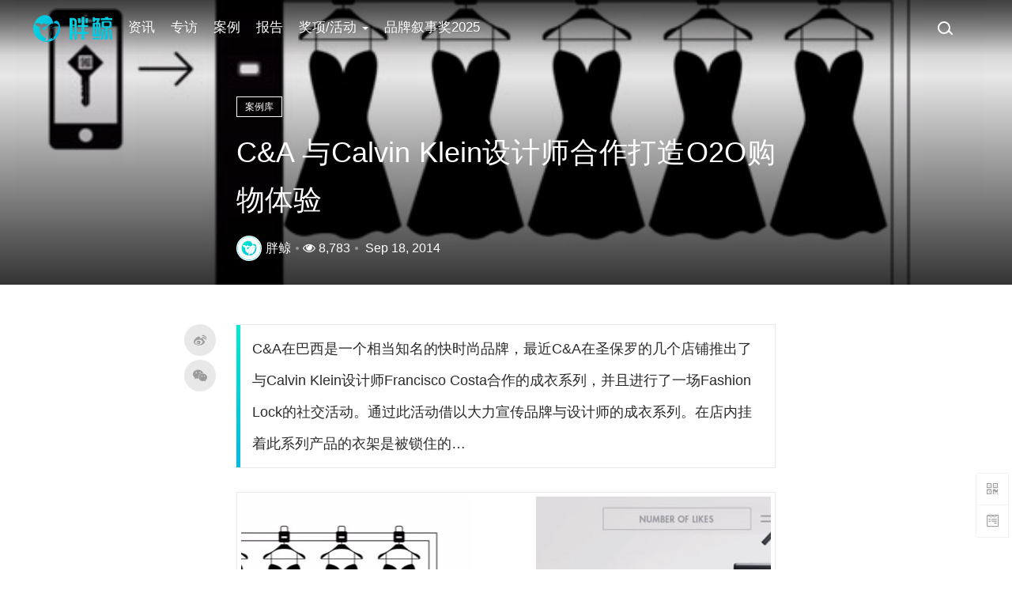

--- FILE ---
content_type: text/html; charset=UTF-8
request_url: https://pangjing.cn/ca_ck_2014/
body_size: 25731
content:
<!DOCTYPE html>
<html lang="zh-CN">

<head>
  <meta charset="UTF-8">
  <meta http-equiv="Cache-Control" content="no-siteapp">
  <meta http-equiv="Cache-Control" content="no-transform">
  <meta name="viewport" content="width=device-width, initial-scale=1.0">
  <meta name="theme-color" content="#333">
  <meta name="apple-mobile-web-app-capable" content="yes">
  <meta name="apple-mobile-web-app-status-bar-style" content="default">
  <link rel="profile" href="http://gmpg.org/xfn/11">

  <link rel="apple-touch-icon" sizes="57x57" href="https://pangjing.cn/wp-content/themes/pangjing/assets/images/apple-icon-57x57.png">
  <link rel="apple-touch-icon" sizes="60x60" href="https://pangjing.cn/wp-content/themes/pangjing/assets/images/apple-icon-60x60.png">
  <link rel="apple-touch-icon" sizes="72x72" href="https://pangjing.cn/wp-content/themes/pangjing/assets/images/apple-icon-72x72.png">
  <link rel="apple-touch-icon" sizes="76x76" href="https://pangjing.cn/wp-content/themes/pangjing/assets/images/apple-icon-76x76.png">
  <link rel="apple-touch-icon" sizes="114x114" href="https://pangjing.cn/wp-content/themes/pangjing/assets/images/apple-icon-114x114.png">
  <link rel="apple-touch-icon" sizes="120x120" href="https://pangjing.cn/wp-content/themes/pangjing/assets/images/apple-icon-120x120.png">
  <link rel="apple-touch-icon" sizes="144x144" href="https://pangjing.cn/wp-content/themes/pangjing/assets/images/apple-icon-144x144.png">
  <link rel="apple-touch-icon" sizes="152x152" href="https://pangjing.cn/wp-content/themes/pangjing/assets/images/apple-icon-152x152.png">
  <link rel="apple-touch-icon" sizes="180x180" href="https://pangjing.cn/wp-content/themes/pangjing/assets/images/apple-icon-180x180.png">
  <link rel="icon" type="image/png" sizes="192x192" href="https://pangjing.cn/wp-content/themes/pangjing/assets/images/android-icon-192x192.png">
  <link rel="icon" type="image/png" sizes="32x32" href="https://pangjing.cn/wp-content/themes/pangjing/assets/images/favicon-32x32.png">
  <link rel="icon" type="image/png" sizes="96x96" href="https://pangjing.cn/wp-content/themes/pangjing/assets/images/favicon-96x96.png">
  <link rel="icon" type="image/png" sizes="16x16" href="https://pangjing.cn/wp-content/themes/pangjing/assets/images/favicon-16x16.png">
  <link rel="manifest" href="https://pangjing.cn/wp-content/themes/pangjing/assets/images/manifest.json">
  <meta name="msapplication-TileColor" content="#ffffff">
  <meta name="msapplication-TileImage" content="https://pangjing.cn/wp-content/themes/pangjing/assets/images/ms-icon-144x144.png">
  <meta name="theme-color" content="#ffffff">

          <meta name="description" content="C&amp;A在巴西是一个相当知名的快时尚品牌，最近C&amp;A在圣保罗的几个店铺推出了与Calvin Klein设计师Francisco Costa合作的成&hellip;">
        <meta name="keywords" content="C&A,Facebook,O2O,促进销售,国外案例,实体技术装置">
        <meta property="og:type" content="website" />
        <meta property="og:title" content="C&#038;A 与Calvin Klein设计师合作打造O2O购物体验" />
        <meta property="og:url" content="https://pangjing.cn/ca_ck_2014/" />
        <meta property="og:image" content="https://sowebsite.oss-cn-shanghai.aliyuncs.com/files/1409/18/1408416780541a7619f0e8d4.64040104-150x150.png" />
        <meta property="og:description" content="C&amp;A在巴西是一个相当知名的快时尚品牌，最近C&amp;A在圣保罗的几个店铺推出了与Calvin Klein设计师Francisco Costa合作的成&hellip;" />

    
  <title>C&#038;A 与Calvin Klein设计师合作打造O2O购物体验 &#8211; 胖鲸</title>
<meta name='robots' content='max-image-preview:large' />
<link rel="alternate" type="application/rss+xml" title="胖鲸 &raquo; Feed" href="https://pangjing.cn/feed/" />
<link rel="alternate" type="application/rss+xml" title="胖鲸 &raquo; 评论Feed" href="https://pangjing.cn/comments/feed/" />
<link rel="alternate" type="application/rss+xml" title="胖鲸 &raquo; C&#038;A 与Calvin Klein设计师合作打造O2O购物体验评论Feed" href="https://pangjing.cn/ca_ck_2014/feed/" />
<link rel='stylesheet' id='wp-block-library-css' href='https://pangjing.cn/wp-includes/css/dist/block-library/style.min.css?ver=6.4.2' type='text/css' media='all' />
<style id='classic-theme-styles-inline-css' type='text/css'>
/*! This file is auto-generated */
.wp-block-button__link{color:#fff;background-color:#32373c;border-radius:9999px;box-shadow:none;text-decoration:none;padding:calc(.667em + 2px) calc(1.333em + 2px);font-size:1.125em}.wp-block-file__button{background:#32373c;color:#fff;text-decoration:none}
</style>
<style id='global-styles-inline-css' type='text/css'>
body{--wp--preset--color--black: #000000;--wp--preset--color--cyan-bluish-gray: #abb8c3;--wp--preset--color--white: #ffffff;--wp--preset--color--pale-pink: #f78da7;--wp--preset--color--vivid-red: #cf2e2e;--wp--preset--color--luminous-vivid-orange: #ff6900;--wp--preset--color--luminous-vivid-amber: #fcb900;--wp--preset--color--light-green-cyan: #7bdcb5;--wp--preset--color--vivid-green-cyan: #00d084;--wp--preset--color--pale-cyan-blue: #8ed1fc;--wp--preset--color--vivid-cyan-blue: #0693e3;--wp--preset--color--vivid-purple: #9b51e0;--wp--preset--gradient--vivid-cyan-blue-to-vivid-purple: linear-gradient(135deg,rgba(6,147,227,1) 0%,rgb(155,81,224) 100%);--wp--preset--gradient--light-green-cyan-to-vivid-green-cyan: linear-gradient(135deg,rgb(122,220,180) 0%,rgb(0,208,130) 100%);--wp--preset--gradient--luminous-vivid-amber-to-luminous-vivid-orange: linear-gradient(135deg,rgba(252,185,0,1) 0%,rgba(255,105,0,1) 100%);--wp--preset--gradient--luminous-vivid-orange-to-vivid-red: linear-gradient(135deg,rgba(255,105,0,1) 0%,rgb(207,46,46) 100%);--wp--preset--gradient--very-light-gray-to-cyan-bluish-gray: linear-gradient(135deg,rgb(238,238,238) 0%,rgb(169,184,195) 100%);--wp--preset--gradient--cool-to-warm-spectrum: linear-gradient(135deg,rgb(74,234,220) 0%,rgb(151,120,209) 20%,rgb(207,42,186) 40%,rgb(238,44,130) 60%,rgb(251,105,98) 80%,rgb(254,248,76) 100%);--wp--preset--gradient--blush-light-purple: linear-gradient(135deg,rgb(255,206,236) 0%,rgb(152,150,240) 100%);--wp--preset--gradient--blush-bordeaux: linear-gradient(135deg,rgb(254,205,165) 0%,rgb(254,45,45) 50%,rgb(107,0,62) 100%);--wp--preset--gradient--luminous-dusk: linear-gradient(135deg,rgb(255,203,112) 0%,rgb(199,81,192) 50%,rgb(65,88,208) 100%);--wp--preset--gradient--pale-ocean: linear-gradient(135deg,rgb(255,245,203) 0%,rgb(182,227,212) 50%,rgb(51,167,181) 100%);--wp--preset--gradient--electric-grass: linear-gradient(135deg,rgb(202,248,128) 0%,rgb(113,206,126) 100%);--wp--preset--gradient--midnight: linear-gradient(135deg,rgb(2,3,129) 0%,rgb(40,116,252) 100%);--wp--preset--font-size--small: 13px;--wp--preset--font-size--medium: 20px;--wp--preset--font-size--large: 36px;--wp--preset--font-size--x-large: 42px;--wp--preset--spacing--20: 0.44rem;--wp--preset--spacing--30: 0.67rem;--wp--preset--spacing--40: 1rem;--wp--preset--spacing--50: 1.5rem;--wp--preset--spacing--60: 2.25rem;--wp--preset--spacing--70: 3.38rem;--wp--preset--spacing--80: 5.06rem;--wp--preset--shadow--natural: 6px 6px 9px rgba(0, 0, 0, 0.2);--wp--preset--shadow--deep: 12px 12px 50px rgba(0, 0, 0, 0.4);--wp--preset--shadow--sharp: 6px 6px 0px rgba(0, 0, 0, 0.2);--wp--preset--shadow--outlined: 6px 6px 0px -3px rgba(255, 255, 255, 1), 6px 6px rgba(0, 0, 0, 1);--wp--preset--shadow--crisp: 6px 6px 0px rgba(0, 0, 0, 1);}:where(.is-layout-flex){gap: 0.5em;}:where(.is-layout-grid){gap: 0.5em;}body .is-layout-flow > .alignleft{float: left;margin-inline-start: 0;margin-inline-end: 2em;}body .is-layout-flow > .alignright{float: right;margin-inline-start: 2em;margin-inline-end: 0;}body .is-layout-flow > .aligncenter{margin-left: auto !important;margin-right: auto !important;}body .is-layout-constrained > .alignleft{float: left;margin-inline-start: 0;margin-inline-end: 2em;}body .is-layout-constrained > .alignright{float: right;margin-inline-start: 2em;margin-inline-end: 0;}body .is-layout-constrained > .aligncenter{margin-left: auto !important;margin-right: auto !important;}body .is-layout-constrained > :where(:not(.alignleft):not(.alignright):not(.alignfull)){max-width: var(--wp--style--global--content-size);margin-left: auto !important;margin-right: auto !important;}body .is-layout-constrained > .alignwide{max-width: var(--wp--style--global--wide-size);}body .is-layout-flex{display: flex;}body .is-layout-flex{flex-wrap: wrap;align-items: center;}body .is-layout-flex > *{margin: 0;}body .is-layout-grid{display: grid;}body .is-layout-grid > *{margin: 0;}:where(.wp-block-columns.is-layout-flex){gap: 2em;}:where(.wp-block-columns.is-layout-grid){gap: 2em;}:where(.wp-block-post-template.is-layout-flex){gap: 1.25em;}:where(.wp-block-post-template.is-layout-grid){gap: 1.25em;}.has-black-color{color: var(--wp--preset--color--black) !important;}.has-cyan-bluish-gray-color{color: var(--wp--preset--color--cyan-bluish-gray) !important;}.has-white-color{color: var(--wp--preset--color--white) !important;}.has-pale-pink-color{color: var(--wp--preset--color--pale-pink) !important;}.has-vivid-red-color{color: var(--wp--preset--color--vivid-red) !important;}.has-luminous-vivid-orange-color{color: var(--wp--preset--color--luminous-vivid-orange) !important;}.has-luminous-vivid-amber-color{color: var(--wp--preset--color--luminous-vivid-amber) !important;}.has-light-green-cyan-color{color: var(--wp--preset--color--light-green-cyan) !important;}.has-vivid-green-cyan-color{color: var(--wp--preset--color--vivid-green-cyan) !important;}.has-pale-cyan-blue-color{color: var(--wp--preset--color--pale-cyan-blue) !important;}.has-vivid-cyan-blue-color{color: var(--wp--preset--color--vivid-cyan-blue) !important;}.has-vivid-purple-color{color: var(--wp--preset--color--vivid-purple) !important;}.has-black-background-color{background-color: var(--wp--preset--color--black) !important;}.has-cyan-bluish-gray-background-color{background-color: var(--wp--preset--color--cyan-bluish-gray) !important;}.has-white-background-color{background-color: var(--wp--preset--color--white) !important;}.has-pale-pink-background-color{background-color: var(--wp--preset--color--pale-pink) !important;}.has-vivid-red-background-color{background-color: var(--wp--preset--color--vivid-red) !important;}.has-luminous-vivid-orange-background-color{background-color: var(--wp--preset--color--luminous-vivid-orange) !important;}.has-luminous-vivid-amber-background-color{background-color: var(--wp--preset--color--luminous-vivid-amber) !important;}.has-light-green-cyan-background-color{background-color: var(--wp--preset--color--light-green-cyan) !important;}.has-vivid-green-cyan-background-color{background-color: var(--wp--preset--color--vivid-green-cyan) !important;}.has-pale-cyan-blue-background-color{background-color: var(--wp--preset--color--pale-cyan-blue) !important;}.has-vivid-cyan-blue-background-color{background-color: var(--wp--preset--color--vivid-cyan-blue) !important;}.has-vivid-purple-background-color{background-color: var(--wp--preset--color--vivid-purple) !important;}.has-black-border-color{border-color: var(--wp--preset--color--black) !important;}.has-cyan-bluish-gray-border-color{border-color: var(--wp--preset--color--cyan-bluish-gray) !important;}.has-white-border-color{border-color: var(--wp--preset--color--white) !important;}.has-pale-pink-border-color{border-color: var(--wp--preset--color--pale-pink) !important;}.has-vivid-red-border-color{border-color: var(--wp--preset--color--vivid-red) !important;}.has-luminous-vivid-orange-border-color{border-color: var(--wp--preset--color--luminous-vivid-orange) !important;}.has-luminous-vivid-amber-border-color{border-color: var(--wp--preset--color--luminous-vivid-amber) !important;}.has-light-green-cyan-border-color{border-color: var(--wp--preset--color--light-green-cyan) !important;}.has-vivid-green-cyan-border-color{border-color: var(--wp--preset--color--vivid-green-cyan) !important;}.has-pale-cyan-blue-border-color{border-color: var(--wp--preset--color--pale-cyan-blue) !important;}.has-vivid-cyan-blue-border-color{border-color: var(--wp--preset--color--vivid-cyan-blue) !important;}.has-vivid-purple-border-color{border-color: var(--wp--preset--color--vivid-purple) !important;}.has-vivid-cyan-blue-to-vivid-purple-gradient-background{background: var(--wp--preset--gradient--vivid-cyan-blue-to-vivid-purple) !important;}.has-light-green-cyan-to-vivid-green-cyan-gradient-background{background: var(--wp--preset--gradient--light-green-cyan-to-vivid-green-cyan) !important;}.has-luminous-vivid-amber-to-luminous-vivid-orange-gradient-background{background: var(--wp--preset--gradient--luminous-vivid-amber-to-luminous-vivid-orange) !important;}.has-luminous-vivid-orange-to-vivid-red-gradient-background{background: var(--wp--preset--gradient--luminous-vivid-orange-to-vivid-red) !important;}.has-very-light-gray-to-cyan-bluish-gray-gradient-background{background: var(--wp--preset--gradient--very-light-gray-to-cyan-bluish-gray) !important;}.has-cool-to-warm-spectrum-gradient-background{background: var(--wp--preset--gradient--cool-to-warm-spectrum) !important;}.has-blush-light-purple-gradient-background{background: var(--wp--preset--gradient--blush-light-purple) !important;}.has-blush-bordeaux-gradient-background{background: var(--wp--preset--gradient--blush-bordeaux) !important;}.has-luminous-dusk-gradient-background{background: var(--wp--preset--gradient--luminous-dusk) !important;}.has-pale-ocean-gradient-background{background: var(--wp--preset--gradient--pale-ocean) !important;}.has-electric-grass-gradient-background{background: var(--wp--preset--gradient--electric-grass) !important;}.has-midnight-gradient-background{background: var(--wp--preset--gradient--midnight) !important;}.has-small-font-size{font-size: var(--wp--preset--font-size--small) !important;}.has-medium-font-size{font-size: var(--wp--preset--font-size--medium) !important;}.has-large-font-size{font-size: var(--wp--preset--font-size--large) !important;}.has-x-large-font-size{font-size: var(--wp--preset--font-size--x-large) !important;}
.wp-block-navigation a:where(:not(.wp-element-button)){color: inherit;}
:where(.wp-block-post-template.is-layout-flex){gap: 1.25em;}:where(.wp-block-post-template.is-layout-grid){gap: 1.25em;}
:where(.wp-block-columns.is-layout-flex){gap: 2em;}:where(.wp-block-columns.is-layout-grid){gap: 2em;}
.wp-block-pullquote{font-size: 1.5em;line-height: 1.6;}
</style>
<link rel='stylesheet' id='socialone-style-css' href='https://pangjing.cn/wp-content/themes/pangjing/style.css?ver=2024013004' type='text/css' media='all' />
<link rel='stylesheet' id='socialone-carousel-css-css' href='https://pangjing.cn/wp-content/themes/pangjing/assets/js/vendors/owl-carousel/assets/owl.carousel.css?ver=2024013004' type='text/css' media='all' />
<link rel='stylesheet' id='socialone-custom-css' href='https://pangjing.cn/wp-content/themes/pangjing/assets/css/socialone.min.css?ver=2024013004' type='text/css' media='all' />
<link rel='stylesheet' id='open-social-style-css' href='https://pangjing.cn/wp-content/plugins/open-social/images/os.css?ver=6.4.2' type='text/css' media='all' />
<link rel='stylesheet' id='nikka-shortcodes-css' href='https://pangjing.cn/wp-content/plugins/nikka-shortcodes/css/nikka-shortcodes.css?ver=1' type='text/css' media='screen' />
<script type="text/javascript" src="https://pangjing.cn/wp-includes/js/jquery/jquery.min.js?ver=3.7.1" id="jquery-core-js"></script>
<script type="text/javascript" src="https://pangjing.cn/wp-includes/js/jquery/jquery-migrate.min.js?ver=3.4.1" id="jquery-migrate-js"></script>
<script type="text/javascript" src="https://pangjing.cn/wp-content/plugins/open-social/images/jquery.qrcode.min.js?ver=6.4.2" id="jquery.qrcode-js"></script>
<link rel="canonical" href="https://pangjing.cn/ca_ck_2014/" />
<link rel='shortlink' href='https://pangjing.cn/?p=39542' />
<link rel="pingback" href="https://pangjing.cn/xmlrpc.php">  <script>
      </script>
</head>


<body class="post-template-default single single-post postid-39542 single-format-standard class-name group-blog nav-trans">
<header class="main-header nav-trans" id="main-header">
  <nav class="navbar navbar-fixed-top">
    <div class="container-fluid">
      <!-- Brand and toggle get grouped for better mobile display -->
      <div class="navbar-header">
        <button type="button" id="menu-toggle" class="menu-toggle hidden-lg hidden-md hidden-sm">
          <span class="bar"></span>
          <span class="text">Menu</span>
        </button>
        <button type="button" id="search-toggle-desktop" class="search-toggle hidden-lg hidden-md hidden-sm" data-toggle="modal" data-target="#global-search" aria-label="搜索">
          <span class="search-icon">
          </span>
        </button>
        <a class="navbar-brand" href="https://pangjing.cn/?source=header_logo" title="返回胖鲸首页">
          <svg viewBox="0 0 507 171" version="1.1" xmlns="http://www.w3.org/2000/svg" xmlns:xlink="http://www.w3.org/1999/xlink">
    <title>socialone</title>
    <defs>
        <linearGradient x1="4.25445382e-06%" y1="50.0000017%" x2="100.000002%" y2="50.0000017%" id="linearGradient-1">
            <stop stop-color="#03D2E0" offset="0.1242%"></stop>
            <stop stop-color="#00B9E3" offset="100%"></stop>
        </linearGradient>
        <linearGradient x1="-262.838498%" y1="-443.085595%" x2="624.693875%" y2="955.813644%" id="linearGradient-2">
            <stop stop-color="#03D2E0" offset="0.1242%"></stop>
            <stop stop-color="#00B9E3" offset="100%"></stop>
        </linearGradient>
        <linearGradient x1="-61.3524808%" y1="31.2346224%" x2="534.402918%" y2="131.633844%" id="linearGradient-3">
            <stop stop-color="#03D2E0" offset="0.1242%"></stop>
            <stop stop-color="#00B9E3" offset="100%"></stop>
        </linearGradient>
    </defs>
    <g id="Page-1" stroke="none" stroke-width="1" fill="none" fill-rule="evenodd">
        <g id="socialone" fill-rule="nonzero">
            <path d="M111.704193,72.9191208 C111.687744,73.1706772 111.694092,73.4261551 111.729767,73.6650162 C111.763367,73.9130249 112.043335,73.9895935 112.133728,73.8035889 C112.826752,72.4776306 114.251892,71.6114579 115.842285,71.7209015 C117.192718,71.8139038 118.333588,72.5870667 118.96463,73.6868668 C118.97287,73.8017197 119.319275,73.9240418 119.346741,73.4351197 C119.487915,71.3214341 117.892303,69.4975816 115.780273,69.3571397 C113.671082,69.2112885 111.849091,70.8089752 111.704193,72.9191208 Z M164.981201,47.8366394 C164.981201,47.8403778 164.981201,47.8420563 164.981201,47.8420563 C164.981201,47.8420563 159.72052,36.7863579 148.075806,36.3960381 C137.825195,36.0587616 133.765534,42.7501832 131.071777,49.4981995 C130.685181,50.4956513 130.523651,51.2544403 130.432495,51.8288956 C130.293945,52.5876847 131.130035,52.7753678 131.418213,52.7608033 C131.925232,52.7316666 132.160553,52.6879655 132.674866,52.6769486 C160.429993,52.2375184 164.042023,69.732895 164.516205,74.1081849 C164.592773,74.7354966 164.277344,74.9818269 163.704559,74.8139344 C160.479309,73.8620454 148.811615,71.1718369 135.673218,77.0553666 C115.706329,86.7341157 110.448425,89.6267625 104.992584,83.6537858 C103.032959,81.5090943 100.956619,81.6568147 100.846252,83.3146363 C100.702271,85.3261719 104.966248,86.6429826 110.464874,87.4271622 C120.154633,87.3780518 122.510925,84.5894242 132.818848,80.5807343 C143.913025,76.2730484 153.809723,76.2437287 162.505402,80.5405808 C162.732483,80.6610413 163.065308,81.1077576 162.77713,81.4816361 C162.007507,82.5121537 160.329712,84.870308 158.522308,88.0727768 C153.977417,96.1192932 155.777557,101.931663 147.612457,119.905136 C139.254059,138.272278 119.80896,148.126221 105.752304,150.22908 C105.481323,150.269043 105.118454,150.125046 105.387573,149.709152 C107.728348,146.211227 118.449371,128.212356 111.998688,101.211349 C111.779816,100.71888 111.467011,101.116478 111.517242,101.320793 C112.657928,110.543671 113.892761,132.438065 103.387802,149.240585 C91.2797395,168.612656 77.9232178,165.813202 75.0434571,164.932282 C74.6815339,164.817429 74.6733094,164.645981 74.9760438,164.434387 C76.7066957,163.276321 82.3567811,158.620148 81.8243409,147.573608 C81.3682862,138.004288 83.2177125,125.753922 86.6782838,116.682495 C86.7712861,116.315887 86.4840547,116.337738 86.3755647,116.607605 C82.4406282,123.879089 78.7684785,134.205322 79.714203,146.488373 C79.7297059,146.656265 79.6111146,146.922577 79.3339692,146.800262 C75.6944886,145.226288 49.9757386,133.10553 42.968689,103.275925 C42.968689,103.275925 41.9219361,95.2658234 42.2000122,88.5725327 C42.4799652,81.8811112 40.5621796,76.1016083 33.2004852,72.7786789 C25.9728851,69.5231705 14.2788696,68.6185303 11.747406,53.2880096 C11.6964111,52.9850921 11.9498444,52.5000915 12.5909729,52.7462387 C14.0846405,53.3298416 17.8854675,54.1468964 26.3951416,51.8234787 C34.4425964,49.6330338 48.0680389,51.3638763 51.538681,65.3686218 C51.538681,65.3686218 59.195816,46.9047317 78.1421051,55.505722 C87.9457855,59.9519805 92.5216522,56.9573669 94.0918884,55.4127197 C94.5388031,54.9914016 95.0129699,55.3396988 95.0458374,55.7664337 C95.2983246,58.8012009 95.5874176,68.5875244 82.4570618,72.9263992 C67.0316773,78.8061905 54.931839,79.2695312 64.304123,90.5969543 C65.0145417,91.7021713 65.7987214,92.2474899 66.3067017,92.5065231 C66.6176453,92.6615295 66.6441651,92.8949737 66.2883912,93.1667022 C64.8703614,94.215332 60.4459535,96.564331 51.1930085,94.2919006 C50.8966218,94.2188797 50.820984,94.324768 51.1930085,94.5089111 C53.7763825,95.6906891 61.7883454,98.6106033 71.4478761,94.7843704 C82.6595155,90.3379287 96.4892579,56.8077774 127.332001,53.0909881 C128.472901,53.0362701 128.691773,52.1663589 128.572235,51.5625839 C127.071289,41.4406585 116.489777,-10.7229462 58.5885012,3.038269 C26.927582,14.0702476 3.287781,43.1276168 0.8805086,78.6931991 C-2.3275602,126.211655 33.5889437,167.334137 81.1057131,170.547623 C128.621552,173.75943 169.747742,137.836395 172.966675,90.3198089 C173.990631,75.1605453 172.129425,61.482254 164.981201,47.8366394 Z M124.360168,153.964172 C124.098541,154.172028 123.49942,154.201157 123.37262,153.602982 C123.059814,152.196915 122.174408,149.760315 119.668518,149.187546 C119.36319,149.121994 119.058563,148.903107 119.701385,148.580216 C121.938324,147.473312 127.398682,144.558823 131.36908,140.625015 C131.571533,140.420715 132.032919,140.380554 132.032919,141.015335 C132.043823,143.154617 131.257782,148.4198 124.360168,153.964172 Z" id="icon" fill="url(#linearGradient-1)"></path>
            <path d="M381.877258,144.402862 L431.567062,144.402862 L431.567062,154.756826 L381.877258,154.756826 L381.877258,144.402862 Z M459.976501,11.9688339 L481.348144,11.9688339 L481.348144,20.097168 L506.606079,20.097168 L506.606079,32.4245033 L433.852966,32.4245033 L433.852966,20.097168 L459.976501,20.097168 L459.976501,11.9688339 Z M385.214416,44.0023575 C383.435059,44.0023575 381.992676,42.5599442 381.992676,40.7806397 L381.992676,13.3006592 L394.962891,13.3006592 L394.962891,20.0242615 L423.781189,20.0242615 C424.527649,20.0242615 425.227234,20.226162 425.828186,20.5783043 C427.407043,21.5034485 428.015686,23.4961471 427.482971,25.2468376 L419.135803,49.4667663 L426.477478,49.4667663 C429.253784,49.4667663 431.504455,51.7174301 431.504455,54.4937515 L431.504455,132.653153 C431.504455,134.893539 429.688293,136.709717 427.447876,136.709717 L385.933777,136.709717 C383.69342,136.709717 381.877258,134.89354 381.877258,132.653153 L381.877258,53.3387223 C381.877258,51.0983429 383.69342,49.2821503 385.933777,49.2821503 L403.325012,49.2821503 L410.548096,32.3516159 L399.138,32.3516159 L394.600891,44.0023575 L385.214416,44.0023575 Z M403.325012,122.064957 L403.325012,86.2436753 L395.759216,86.2436753 L395.759216,122.064957 L403.325012,122.064957 Z M403.325012,77.8298035 L403.325012,59.109787 L395.759216,59.109787 L395.759216,77.8298035 L403.325012,77.8298035 Z M419.91217,122.064957 L419.91217,86.2436753 L413.990417,86.2436753 L413.990417,122.064957 L419.91217,122.064957 Z M419.912171,77.8298035 L419.912171,60.8318024 C419.912171,59.8807755 419.168701,59.109787 418.251465,59.109787 L413.990417,59.109787 L413.990417,77.8298035 L419.912171,77.8298035 Z M491.710327,38.8182449 C498.342224,38.8182449 503.718506,44.1944809 503.718506,50.8264008 L503.718506,71.9788438 C503.718506,77.5865708 499.172546,82.1325303 493.564819,82.1325303 L479.376892,82.1325303 L479.376892,142.921051 C479.376892,150.255157 473.431396,156.200623 466.09729,156.200623 L459.870544,156.200623 L457.061096,141.731262 L458.591797,141.731262 C460.38324,141.731262 461.83551,140.278992 461.83551,138.487518 L461.83551,82.1325302 L444.624939,82.1325302 C441.400207,82.1325302 438.786072,78.0746231 438.786072,73.4060898 L438.786072,45.1094589 C438.786072,42.2813797 442.249084,38.8182449 446.521118,38.8182449 L491.710327,38.8182449 Z M489.280335,65.8203964 L489.280335,52.8505935 C489.280335,50.1629562 487.101562,47.9841766 484.413879,47.9841766 L456.95166,47.9841766 C454.893005,47.9841766 453.224243,49.6530762 453.224243,51.7117386 L453.224243,69.2927933 C453.224243,70.3042526 454.044128,71.1241684 455.055603,71.1241684 L483.976501,71.1241684 C486.905701,71.1241684 489.280335,68.7495575 489.280335,65.8203964 Z M440.308044,90.8068008 L454.013367,90.8068008 L449.681946,156.200638 L435.976623,156.200638 L440.308044,90.8068008 Z M506.606079,156.200638 L492.167969,156.200638 L487.836548,90.8068008 L500.83081,90.8068008 L506.606079,156.200638 Z" id="鲸" fill="url(#linearGradient-2)"></path>
            <path d="M310.670013,120.221588 L284.407471,120.221588 L284.407471,107.855179 L310.670013,107.855179 L310.670013,75.9694061 L285.812195,75.9694061 L285.812195,63.5639267 L308.070434,63.5639267 C309.506134,63.5639267 310.670013,62.4000473 310.670013,60.9643326 L310.670013,11.9350548 L327.893585,11.9350548 L327.893585,60.9643326 C327.893585,62.4000473 329.057465,63.5639267 330.493164,63.5639267 L352.753906,63.5639267 L352.753906,75.9694061 L327.893585,75.9694061 L327.893585,107.855179 L354.15863,107.855179 L354.15863,120.221588 L327.893585,120.221588 L327.893585,156.200638 L310.670013,156.200638 L310.670013,120.221588 Z M251.645508,156.200638 L233.056305,156.200638 L233.056305,18.950634 L256.52356,18.950634 C268.312927,18.950634 279.34903,28.542614 279.34903,40.3319931 L279.34903,156.200638 L265.013123,156.200638 L265.013123,117.412125 L251.645508,117.412125 L251.645508,156.200638 Z M265.013123,106.411377 L265.013123,69.2871475 L251.645508,69.2871475 L251.645508,106.411377 L265.013123,106.411377 Z M265.013123,61.1740189 L265.013123,44.5852737 C265.013123,37.2698326 259.060333,31.3170433 251.744873,31.3170433 L251.645508,31.3170433 L251.645508,61.1740189 L265.013123,61.1740189 Z M302.377106,51.8516617 L292.561218,51.8516617 C290.761169,51.8516617 289.258179,50.4789658 289.095428,48.6862946 L286.495209,20.0487786 L298.469421,20.0487786 C300.627594,20.0487786 302.377106,21.7983132 302.377106,23.9564744 L302.377106,51.8516617 Z M345.501739,51.8516617 L335.545654,51.8516617 L335.545654,23.9564743 C335.545654,21.7983131 337.295196,20.0487785 339.453369,20.0487785 L352.871368,20.0487785 L348.949951,48.8412399 C348.715088,50.5658112 347.242218,51.8516617 345.501739,51.8516617 Z" id="胖" fill="url(#linearGradient-3)"></path>
        </g>
    </g>
</svg>        </a>

      </div>

      <!-- Collect the nav links, forms, and other content for toggling -->
      <div class="collapse navbar-collapse" id="main-menu">
                  <ul id="main-navigation" class="nav navbar-nav hidden-sm hidden-xs"><li id="menu-item-990823" class="menu-item menu-item-type-taxonomy menu-item-object-category menu-item-990823"><a title="资讯" href="https://pangjing.cn/news-station/">资讯</a></li>
<li id="menu-item-233546" class="menu-item menu-item-type-taxonomy menu-item-object-category menu-item-233546"><a title="专访" href="https://pangjing.cn/studies/">专访</a></li>
<li id="menu-item-990825" class="menu-item menu-item-type-taxonomy menu-item-object-category current-post-ancestor current-menu-parent current-post-parent menu-item-990825"><a title="案例" href="https://pangjing.cn/cases/">案例</a></li>
<li id="menu-item-990827" class="menu-item menu-item-type-taxonomy menu-item-object-category menu-item-990827"><a title="报告" href="https://pangjing.cn/free-report/">报告</a></li>
<li id="menu-item-990977" class="menu-item menu-item-type-custom menu-item-object-custom menu-item-has-children menu-item-990977 dropdown"><a title="奖项/活动" href="#" data-toggle="dropdown" class="dropdown-toggle ss-no-ajax" aria-haspopup="true">奖项/活动 <span class="caret"></span></a>
<ul class=" dropdown-menu">
	<li id="menu-item-991854" class="menu-item menu-item-type-custom menu-item-object-custom menu-item-991854"><a title="未来商业创想秀2023" href="https://pangjing.cn/?s=未来商业创想秀">未来商业创想秀2023</a></li>
	<li id="menu-item-990968" class="menu-item menu-item-type-taxonomy menu-item-object-category menu-item-990968"><a title="品牌拍档" href="https://pangjing.cn/bp2050/">品牌拍档</a></li>
	<li id="menu-item-991432" class="menu-item menu-item-type-custom menu-item-object-custom menu-item-991432"><a title="未来品牌" href="https://socialone.com.cn/tag/botf/">未来品牌</a></li>
	<li id="menu-item-871377" class="menu-item menu-item-type-custom menu-item-object-custom menu-item-871377"><a title="营销服务商库" href="/vendors">营销服务商库</a></li>
</ul>
</li>
<li id="menu-item-1206432" class="menu-item menu-item-type-custom menu-item-object-custom menu-item-1206432"><a title="品牌叙事奖2025" href="https://mp.weixin.qq.com/s/XNLVKd-zEfQGYOBFcUrhKw">品牌叙事奖2025</a></li>
</ul>        
        <div class="navbar-right user-field">
          <ul class="nav navbar-nav ">
            <li>
              <button type="button" id="search-toggle-mobile" class="search-toggle" data-toggle="modal" data-target="#global-search" aria-label="搜索">
                <span class="search-icon">
                </span>
              </button>
            </li>
          </ul>
        </div>
      </div><!-- /.navbar-collapse -->
    </div><!-- /.container-fluid -->
  </nav>
</header>

<div class="slidemenu" id="slide-menu">
  <div class="slide-overlay" id="slide-overlay">
  </div>
  <div class="menu-logo">
    <a class="logo" href="https://pangjing.cn/?source=menu" title="返回胖鲸首页">
      <svg viewBox="0 0 507 171" version="1.1" xmlns="http://www.w3.org/2000/svg" xmlns:xlink="http://www.w3.org/1999/xlink">
    <title>socialone</title>
    <defs>
        <linearGradient x1="4.25445382e-06%" y1="50.0000017%" x2="100.000002%" y2="50.0000017%" id="linearGradient-1">
            <stop stop-color="#03D2E0" offset="0.1242%"></stop>
            <stop stop-color="#00B9E3" offset="100%"></stop>
        </linearGradient>
        <linearGradient x1="-262.838498%" y1="-443.085595%" x2="624.693875%" y2="955.813644%" id="linearGradient-2">
            <stop stop-color="#03D2E0" offset="0.1242%"></stop>
            <stop stop-color="#00B9E3" offset="100%"></stop>
        </linearGradient>
        <linearGradient x1="-61.3524808%" y1="31.2346224%" x2="534.402918%" y2="131.633844%" id="linearGradient-3">
            <stop stop-color="#03D2E0" offset="0.1242%"></stop>
            <stop stop-color="#00B9E3" offset="100%"></stop>
        </linearGradient>
    </defs>
    <g id="Page-1" stroke="none" stroke-width="1" fill="none" fill-rule="evenodd">
        <g id="socialone" fill-rule="nonzero">
            <path d="M111.704193,72.9191208 C111.687744,73.1706772 111.694092,73.4261551 111.729767,73.6650162 C111.763367,73.9130249 112.043335,73.9895935 112.133728,73.8035889 C112.826752,72.4776306 114.251892,71.6114579 115.842285,71.7209015 C117.192718,71.8139038 118.333588,72.5870667 118.96463,73.6868668 C118.97287,73.8017197 119.319275,73.9240418 119.346741,73.4351197 C119.487915,71.3214341 117.892303,69.4975816 115.780273,69.3571397 C113.671082,69.2112885 111.849091,70.8089752 111.704193,72.9191208 Z M164.981201,47.8366394 C164.981201,47.8403778 164.981201,47.8420563 164.981201,47.8420563 C164.981201,47.8420563 159.72052,36.7863579 148.075806,36.3960381 C137.825195,36.0587616 133.765534,42.7501832 131.071777,49.4981995 C130.685181,50.4956513 130.523651,51.2544403 130.432495,51.8288956 C130.293945,52.5876847 131.130035,52.7753678 131.418213,52.7608033 C131.925232,52.7316666 132.160553,52.6879655 132.674866,52.6769486 C160.429993,52.2375184 164.042023,69.732895 164.516205,74.1081849 C164.592773,74.7354966 164.277344,74.9818269 163.704559,74.8139344 C160.479309,73.8620454 148.811615,71.1718369 135.673218,77.0553666 C115.706329,86.7341157 110.448425,89.6267625 104.992584,83.6537858 C103.032959,81.5090943 100.956619,81.6568147 100.846252,83.3146363 C100.702271,85.3261719 104.966248,86.6429826 110.464874,87.4271622 C120.154633,87.3780518 122.510925,84.5894242 132.818848,80.5807343 C143.913025,76.2730484 153.809723,76.2437287 162.505402,80.5405808 C162.732483,80.6610413 163.065308,81.1077576 162.77713,81.4816361 C162.007507,82.5121537 160.329712,84.870308 158.522308,88.0727768 C153.977417,96.1192932 155.777557,101.931663 147.612457,119.905136 C139.254059,138.272278 119.80896,148.126221 105.752304,150.22908 C105.481323,150.269043 105.118454,150.125046 105.387573,149.709152 C107.728348,146.211227 118.449371,128.212356 111.998688,101.211349 C111.779816,100.71888 111.467011,101.116478 111.517242,101.320793 C112.657928,110.543671 113.892761,132.438065 103.387802,149.240585 C91.2797395,168.612656 77.9232178,165.813202 75.0434571,164.932282 C74.6815339,164.817429 74.6733094,164.645981 74.9760438,164.434387 C76.7066957,163.276321 82.3567811,158.620148 81.8243409,147.573608 C81.3682862,138.004288 83.2177125,125.753922 86.6782838,116.682495 C86.7712861,116.315887 86.4840547,116.337738 86.3755647,116.607605 C82.4406282,123.879089 78.7684785,134.205322 79.714203,146.488373 C79.7297059,146.656265 79.6111146,146.922577 79.3339692,146.800262 C75.6944886,145.226288 49.9757386,133.10553 42.968689,103.275925 C42.968689,103.275925 41.9219361,95.2658234 42.2000122,88.5725327 C42.4799652,81.8811112 40.5621796,76.1016083 33.2004852,72.7786789 C25.9728851,69.5231705 14.2788696,68.6185303 11.747406,53.2880096 C11.6964111,52.9850921 11.9498444,52.5000915 12.5909729,52.7462387 C14.0846405,53.3298416 17.8854675,54.1468964 26.3951416,51.8234787 C34.4425964,49.6330338 48.0680389,51.3638763 51.538681,65.3686218 C51.538681,65.3686218 59.195816,46.9047317 78.1421051,55.505722 C87.9457855,59.9519805 92.5216522,56.9573669 94.0918884,55.4127197 C94.5388031,54.9914016 95.0129699,55.3396988 95.0458374,55.7664337 C95.2983246,58.8012009 95.5874176,68.5875244 82.4570618,72.9263992 C67.0316773,78.8061905 54.931839,79.2695312 64.304123,90.5969543 C65.0145417,91.7021713 65.7987214,92.2474899 66.3067017,92.5065231 C66.6176453,92.6615295 66.6441651,92.8949737 66.2883912,93.1667022 C64.8703614,94.215332 60.4459535,96.564331 51.1930085,94.2919006 C50.8966218,94.2188797 50.820984,94.324768 51.1930085,94.5089111 C53.7763825,95.6906891 61.7883454,98.6106033 71.4478761,94.7843704 C82.6595155,90.3379287 96.4892579,56.8077774 127.332001,53.0909881 C128.472901,53.0362701 128.691773,52.1663589 128.572235,51.5625839 C127.071289,41.4406585 116.489777,-10.7229462 58.5885012,3.038269 C26.927582,14.0702476 3.287781,43.1276168 0.8805086,78.6931991 C-2.3275602,126.211655 33.5889437,167.334137 81.1057131,170.547623 C128.621552,173.75943 169.747742,137.836395 172.966675,90.3198089 C173.990631,75.1605453 172.129425,61.482254 164.981201,47.8366394 Z M124.360168,153.964172 C124.098541,154.172028 123.49942,154.201157 123.37262,153.602982 C123.059814,152.196915 122.174408,149.760315 119.668518,149.187546 C119.36319,149.121994 119.058563,148.903107 119.701385,148.580216 C121.938324,147.473312 127.398682,144.558823 131.36908,140.625015 C131.571533,140.420715 132.032919,140.380554 132.032919,141.015335 C132.043823,143.154617 131.257782,148.4198 124.360168,153.964172 Z" id="icon" fill="url(#linearGradient-1)"></path>
            <path d="M381.877258,144.402862 L431.567062,144.402862 L431.567062,154.756826 L381.877258,154.756826 L381.877258,144.402862 Z M459.976501,11.9688339 L481.348144,11.9688339 L481.348144,20.097168 L506.606079,20.097168 L506.606079,32.4245033 L433.852966,32.4245033 L433.852966,20.097168 L459.976501,20.097168 L459.976501,11.9688339 Z M385.214416,44.0023575 C383.435059,44.0023575 381.992676,42.5599442 381.992676,40.7806397 L381.992676,13.3006592 L394.962891,13.3006592 L394.962891,20.0242615 L423.781189,20.0242615 C424.527649,20.0242615 425.227234,20.226162 425.828186,20.5783043 C427.407043,21.5034485 428.015686,23.4961471 427.482971,25.2468376 L419.135803,49.4667663 L426.477478,49.4667663 C429.253784,49.4667663 431.504455,51.7174301 431.504455,54.4937515 L431.504455,132.653153 C431.504455,134.893539 429.688293,136.709717 427.447876,136.709717 L385.933777,136.709717 C383.69342,136.709717 381.877258,134.89354 381.877258,132.653153 L381.877258,53.3387223 C381.877258,51.0983429 383.69342,49.2821503 385.933777,49.2821503 L403.325012,49.2821503 L410.548096,32.3516159 L399.138,32.3516159 L394.600891,44.0023575 L385.214416,44.0023575 Z M403.325012,122.064957 L403.325012,86.2436753 L395.759216,86.2436753 L395.759216,122.064957 L403.325012,122.064957 Z M403.325012,77.8298035 L403.325012,59.109787 L395.759216,59.109787 L395.759216,77.8298035 L403.325012,77.8298035 Z M419.91217,122.064957 L419.91217,86.2436753 L413.990417,86.2436753 L413.990417,122.064957 L419.91217,122.064957 Z M419.912171,77.8298035 L419.912171,60.8318024 C419.912171,59.8807755 419.168701,59.109787 418.251465,59.109787 L413.990417,59.109787 L413.990417,77.8298035 L419.912171,77.8298035 Z M491.710327,38.8182449 C498.342224,38.8182449 503.718506,44.1944809 503.718506,50.8264008 L503.718506,71.9788438 C503.718506,77.5865708 499.172546,82.1325303 493.564819,82.1325303 L479.376892,82.1325303 L479.376892,142.921051 C479.376892,150.255157 473.431396,156.200623 466.09729,156.200623 L459.870544,156.200623 L457.061096,141.731262 L458.591797,141.731262 C460.38324,141.731262 461.83551,140.278992 461.83551,138.487518 L461.83551,82.1325302 L444.624939,82.1325302 C441.400207,82.1325302 438.786072,78.0746231 438.786072,73.4060898 L438.786072,45.1094589 C438.786072,42.2813797 442.249084,38.8182449 446.521118,38.8182449 L491.710327,38.8182449 Z M489.280335,65.8203964 L489.280335,52.8505935 C489.280335,50.1629562 487.101562,47.9841766 484.413879,47.9841766 L456.95166,47.9841766 C454.893005,47.9841766 453.224243,49.6530762 453.224243,51.7117386 L453.224243,69.2927933 C453.224243,70.3042526 454.044128,71.1241684 455.055603,71.1241684 L483.976501,71.1241684 C486.905701,71.1241684 489.280335,68.7495575 489.280335,65.8203964 Z M440.308044,90.8068008 L454.013367,90.8068008 L449.681946,156.200638 L435.976623,156.200638 L440.308044,90.8068008 Z M506.606079,156.200638 L492.167969,156.200638 L487.836548,90.8068008 L500.83081,90.8068008 L506.606079,156.200638 Z" id="鲸" fill="url(#linearGradient-2)"></path>
            <path d="M310.670013,120.221588 L284.407471,120.221588 L284.407471,107.855179 L310.670013,107.855179 L310.670013,75.9694061 L285.812195,75.9694061 L285.812195,63.5639267 L308.070434,63.5639267 C309.506134,63.5639267 310.670013,62.4000473 310.670013,60.9643326 L310.670013,11.9350548 L327.893585,11.9350548 L327.893585,60.9643326 C327.893585,62.4000473 329.057465,63.5639267 330.493164,63.5639267 L352.753906,63.5639267 L352.753906,75.9694061 L327.893585,75.9694061 L327.893585,107.855179 L354.15863,107.855179 L354.15863,120.221588 L327.893585,120.221588 L327.893585,156.200638 L310.670013,156.200638 L310.670013,120.221588 Z M251.645508,156.200638 L233.056305,156.200638 L233.056305,18.950634 L256.52356,18.950634 C268.312927,18.950634 279.34903,28.542614 279.34903,40.3319931 L279.34903,156.200638 L265.013123,156.200638 L265.013123,117.412125 L251.645508,117.412125 L251.645508,156.200638 Z M265.013123,106.411377 L265.013123,69.2871475 L251.645508,69.2871475 L251.645508,106.411377 L265.013123,106.411377 Z M265.013123,61.1740189 L265.013123,44.5852737 C265.013123,37.2698326 259.060333,31.3170433 251.744873,31.3170433 L251.645508,31.3170433 L251.645508,61.1740189 L265.013123,61.1740189 Z M302.377106,51.8516617 L292.561218,51.8516617 C290.761169,51.8516617 289.258179,50.4789658 289.095428,48.6862946 L286.495209,20.0487786 L298.469421,20.0487786 C300.627594,20.0487786 302.377106,21.7983132 302.377106,23.9564744 L302.377106,51.8516617 Z M345.501739,51.8516617 L335.545654,51.8516617 L335.545654,23.9564743 C335.545654,21.7983131 337.295196,20.0487785 339.453369,20.0487785 L352.871368,20.0487785 L348.949951,48.8412399 C348.715088,50.5658112 347.242218,51.8516617 345.501739,51.8516617 Z" id="胖" fill="url(#linearGradient-3)"></path>
        </g>
    </g>
</svg>    </a>
  </div>
  <div class="menu-wrapper">
          <ul id="main-navigation" class="nav navbar-nav"><li class="menu-item menu-item-type-taxonomy menu-item-object-category menu-item-990823"><a title="资讯" href="https://pangjing.cn/news-station/">资讯</a></li>
<li class="menu-item menu-item-type-taxonomy menu-item-object-category menu-item-233546"><a title="专访" href="https://pangjing.cn/studies/">专访</a></li>
<li class="menu-item menu-item-type-taxonomy menu-item-object-category current-post-ancestor current-menu-parent current-post-parent menu-item-990825"><a title="案例" href="https://pangjing.cn/cases/">案例</a></li>
<li class="menu-item menu-item-type-taxonomy menu-item-object-category menu-item-990827"><a title="报告" href="https://pangjing.cn/free-report/">报告</a></li>
<li class="menu-item menu-item-type-custom menu-item-object-custom menu-item-has-children menu-item-990977 dropdown"><a title="奖项/活动" href="#" data-toggle="dropdown" class="dropdown-toggle ss-no-ajax" aria-haspopup="true">奖项/活动 <span class="caret"></span></a>
<ul class=" dropdown-menu">
	<li class="menu-item menu-item-type-custom menu-item-object-custom menu-item-991854"><a title="未来商业创想秀2023" href="https://pangjing.cn/?s=未来商业创想秀">未来商业创想秀2023</a></li>
	<li class="menu-item menu-item-type-taxonomy menu-item-object-category menu-item-990968"><a title="品牌拍档" href="https://pangjing.cn/bp2050/">品牌拍档</a></li>
	<li class="menu-item menu-item-type-custom menu-item-object-custom menu-item-991432"><a title="未来品牌" href="https://socialone.com.cn/tag/botf/">未来品牌</a></li>
	<li class="menu-item menu-item-type-custom menu-item-object-custom menu-item-871377"><a title="营销服务商库" href="/vendors">营销服务商库</a></li>
</ul>
</li>
<li class="menu-item menu-item-type-custom menu-item-object-custom menu-item-1206432"><a title="品牌叙事奖2025" href="https://mp.weixin.qq.com/s/XNLVKd-zEfQGYOBFcUrhKw">品牌叙事奖2025</a></li>
</ul>      </div>
</div>
<div id="content" class="wrapper nav-trans">      <div class="single">
      <div class="entry-header">
  <div class="entry-cover">
    <div class="cover-image">
      <img src=https://sowebsite.oss-cn-shanghai.aliyuncs.com/files/1409/18/1408416780541a7619f0e8d4.64040104.png class="img-responsive" alt="C&#038;A 与Calvin Klein设计师合作打造O2O购物体验">    </div>
  </div>
  <div class="entry-title">
    <div class="container-fluid">
      <div class="row">
        <div class="col-md-8 col-md-offset-2 col-sm-12 col-xs-12">
          <div class="title-wrapper">
            <div class="entry-meta">
              <div class="post-cat pull-left">
                <a href="/cases">案例库</a>              </div>
            </div>

            <h1>C&#038;A 与Calvin Klein设计师合作打造O2O购物体验</h1>
            <div class="entry-author">
              <div class="author pull-left">
                <span class="entry-avatar">
                  <img alt='' src='/wp-content/plugins/socialone_v3/assets/images/avatar_default.png' srcset='/wp-content/plugins/socialone_v3/assets/images/avatar_default.png' class='avatar avatar-32 photo' height='32' width='32' decoding='async'/>胖鲸                </span>
                <span class="entry-views">
                  <i class="fa fa-eye"></i> <span id="post-views" style="margin-right: 0;"><i class="fa fa-spinner"></i></span>
                </span>
                <span class="entry-views">
                  <i class="fa fa-clock"></i> Sep 18, 2014                </span>
              </div>
              <div class="clearfix"></div>
            </div>


          </div>
        </div>
      </div>
    </div>
  </div>
</div>      <div class="entry-content">
        <div class="container-fluid">
          <div class="row">
            <div class="col-md-8 col-md-offset-2 col-xs-12">
              <div class="content-wrapper">
                <div class="entry-share">
                  <div class="share-wrapper">
                    <div class="open_social_box share_box"><a class="ss-no-ajax share_button share_icon_weibo fa fa-weibo" onclick="share_button_click('http://v.t.sina.com.cn/share/share.php?url=%URL%&title=%TITLE%&pic=%PIC%&appkey=&ralateUid=3661013335&language=zh_cn&searchPic=false',event)" data-toggle='tooltip' data-container='body' data-trigger='hover' data-placement='top' title="分享到微博"></a><a class="ss-no-ajax share_button share_icon_wechat fa fa-wechat" onclick="share_button_click('QRCODE',event)" data-toggle='tooltip' data-container='body' data-trigger='hover' data-placement='top' title="分享到微信"></a><div class="open_social_qrcode" onclick="jQuery(this).hide();"></div></div>                                      </div>
                </div>
                <div class="content">
                  
                                      <div class="entry-excerpt">
                      C&amp;A在巴西是一个相当知名的快时尚品牌，最近C&amp;A在圣保罗的几个店铺推出了与Calvin Klein设计师Francisco Costa合作的成衣系列，并且进行了一场Fashion Lock的社交活动。通过此活动借以大力宣传品牌与设计师的成衣系列。在店内挂着此系列产品的衣架是被锁住的&hellip;                    </div>
                  

                  <div class="entry-content">
                    <div class="slideshow-wrapper owl-carousel case-gallery auto-height">
<div class="gallery-item item">
<img fetchpriority="high" decoding="async" src="https://sowebsite.oss-cn-shanghai.aliyuncs.com/files/1409/18/1408416780541a7619f0e8d4.64040104.png" width="607" height="281" alt="" />
</div>
<div class="gallery-item item">
<img decoding="async" src="https://sowebsite.oss-cn-shanghai.aliyuncs.com/files/1409/18/276657546541a761a318122.39107567.png" width="581" height="305" alt="" />
</div>
<div class="gallery-item item">
<img loading="lazy" decoding="async" src="https://sowebsite.oss-cn-shanghai.aliyuncs.com/files/1409/18/215054894541a761c1b34c3.68576139.png" width="800" height="443" alt="" />
</div>
<div class="gallery-item item">
<img loading="lazy" decoding="async" src="https://sowebsite.oss-cn-shanghai.aliyuncs.com/files/1409/18/196092766541a761eec3053.47118780.png" width="800" height="434" alt="" />
</div>
</div>

<p style="line-height:1.75em;"><span style="font-size:16px;font-family:微软雅黑, &#39;microsoft yahei&#39;;">C&amp;A在巴西是一个相当知名的快时尚品牌，最近C&amp;A在圣保罗的几个店铺推出了与Calvin Klein设计师Francisco Costa合作的成衣系列，并且进行了一场Fashion Lock的社交活动。通过此活动借以大力宣传品牌与设计师的成衣系列。在店内挂着此系列产品的衣架是被锁住的，如果想拿下此衣架，女性顾客需要通过Facebook App，打开C&amp;A粉丝页面并选择“Like”。每一件衣服都会根据他的价格设定一个“Like”数，当Like的总数达到衣服的价格时系统便会自动向每一个喜欢她的女性顾客通过邮件发出一个虚拟的钥匙。第一个拿着此钥匙走进店内的顾客通过扫描系统便可开启衣架并赢得此件衣服。品牌通过Facebook app成功打造了顾客O2O购物体验，做到线上线下无缝链接。5天之内品牌主页就有99,532次的访问量，获得超过3,000个“Likes”，100%的店内解锁打开率。</span></p>
<p style="line-height:1.75em;"><span style="font-size:16px;font-family:微软雅黑, &#39;microsoft yahei&#39;;"><br /></span></p>
<p style="line-height:1.75em;"><span style="font-size:16px;font-family:微软雅黑, &#39;microsoft yahei&#39;;"></span></p>
<p style="box-sizing:border-box;margin-top:0px;padding:0px;word-break:normal;color:#333333;font-family:&#39;microsoft yahei&#39;, arial, helvetica, sans-serif, 宋体;clear:both;font-size:12.222222328186px;line-height:1.75em;background-color:#ffffff;margin-bottom:10px;"><span style="box-sizing:border-box;margin:0px;padding:0px;font-family:微软雅黑, &#39;microsoft yahei&#39;;font-size:16px;"><span style="box-sizing:border-box;margin:0px;padding:0px;color:#7f7f7f;font-family:&#39;microsoft yahei&#39;, arial, helvetica, sans-serif, 宋体;font-size:10px;line-height:24.5px;">以上内容由©2015 SOCIAl ONE（壹鲸） 保留所有权利，未得到SOCIAL ONE的书面许可， 文中内容不得采取任何形式进行复制。</span></span></p>
<p style="box-sizing:border-box;margin-top:0px;padding:0px;word-break:normal;color:#333333;font-family:&#39;microsoft yahei&#39;, arial, helvetica, sans-serif, 宋体;clear:both;font-size:15.5555562973022px;line-height:1.75em;background-color:#ffffff;margin-bottom:10px;"><br style="box-sizing:border-box;" /></p>
<p style="box-sizing:border-box;margin-top:0px;padding:0px;word-break:normal;color:#333333;font-size:14px;line-height:21px;font-family:&#39;microsoft yahei&#39;, arial, helvetica, sans-serif, 宋体;text-align:center;background-color:#ffffff;margin-bottom:10px;"><strong style="box-sizing:border-box;"><span style="box-sizing:border-box;margin:0px;padding:0px;font-family:微软雅黑, &#39;microsoft yahei&#39;;font-size:16px;color:#33cccc;">已收藏的知识卡片可在个人会员中心快速找到哦！</span></strong></p>
<p style="line-height:1.75em;"><span style="font-size:16px;font-family:微软雅黑, &#39;microsoft yahei&#39;;"><br /></span></p>
                  </div>
                                      <div class="entry-tags">
    
      <a href="/industry/clothing-accessories">服饰鞋履</a>
    
    <a href="/tag/C%26A">C&A</a><a href="/tag/facebook">Facebook</a><a href="/tag/O2O">O2O</a><a href="/tag/%e4%bf%83%e8%bf%9b%e9%94%80%e5%94%ae">促进销售</a><a href="/tag/%e5%9b%bd%e5%a4%96%e6%a1%88%e4%be%8b">国外案例</a><a href="/tag/%E5%AE%9E%E4%BD%93%E6%8A%80%E6%9C%AF%E8%A3%85%E7%BD%AE">实体技术装置</a>

  </div>

                </div>
                <div class="entry-share hidden-lg hidden-md">
                  <div class="share-wrapper">
                    <div class="open_social_box share_box"><a class="ss-no-ajax share_button share_icon_weibo fa fa-weibo" onclick="share_button_click('http://v.t.sina.com.cn/share/share.php?url=%URL%&title=%TITLE%&pic=%PIC%&appkey=&ralateUid=3661013335&language=zh_cn&searchPic=false',event)" data-toggle='tooltip' data-container='body' data-trigger='hover' data-placement='top' title="分享到微博"></a><a class="ss-no-ajax share_button share_icon_wechat fa fa-wechat" onclick="share_button_click('QRCODE',event)" data-toggle='tooltip' data-container='body' data-trigger='hover' data-placement='top' title="分享到微信"></a><div class="open_social_qrcode" onclick="jQuery(this).hide();"></div></div>                  </div>
                </div>

              </div>
            </div>
          </div>
        </div>
      </div>

              <div class="entry-ad ad-bottom">
          <div class="container-fluid">
            <div class="row">
              <div class="col-md-8 col-md-offset-2">
                <a href=""><img src="https://sowebsite.oss-cn-shanghai.aliyuncs.com/files/2015/11/mptemp.png" alt="" class="img-responsive"></a>
              </div>
            </div>
          </div>
        </div>
      

      
  <div class="entry-related">
    <div class="container-fluid">
      <div class="row">
                <div class="col-xs-12">

          <div class="section-title">
            <h3><span>最新文章</span></h3>
          </div>

          <div class="article-list owl-carousel related-carousel">
                          <article class="post-6106350 post type-post status-publish format-standard has-post-thumbnail hentry category-news category-trend no-comments blog-item post post-card category-news-station">
  <div class="post-wrapper">
    <div class="post-thumbnail">
      <img src="https://sowebsite.oss-cn-shanghai.aliyuncs.com/files/2026/01/微信图片_20260115162252_9412_32-1024x436.png?x-oss-process=image/quality,q_100/resize,w_626,h_364,m_fill/format,webp" alt="AI 广告成了 CES 2026 的热门话题｜营销新趋势" class="img-responsive">      <div class="post-cat">
        <a href="/news">资讯</a><a href="/trend">趋势研究</a>      </div>
    </div>
    <div class="post-box">

      <h2>AI 广告成了 CES 2026 的热门话题｜营销新趋势</h2>
      <div class="post-meta">
        <div class="post-author">
                      <img alt='' src='/wp-content/plugins/socialone_v3/assets/images/avatar_default.png' srcset='/wp-content/plugins/socialone_v3/assets/images/avatar_default.png' class='avatar avatar-24 photo' height='24' width='24' loading='lazy' decoding='async'/>            hanna.zhou                  </div>
        <div class="post-actions">
                  </div>
      </div>
      <div class="post-date">
        Jan 16, 2026      </div>

    </div>
    <a href="https://pangjing.cn/6106350-2/" title="阅读《AI 广告成了 CES 2026 的热门话题｜营销新趋势》" class="overlay-link">AI 广告成了 CES 2026 的热门话题｜营销新趋势</a>
  </div>
</article>                          <article class="post-6106305 post type-post status-publish format-standard hentry category-cases category-studies category-trend no-comments blog-item post post-card">
  <div class="post-wrapper">
    <div class="post-thumbnail">
      <img src="https://sowebsite.oss-cn-shanghai.aliyuncs.com/files/2026/01/微信图片_20260113130732_8519_249.png?x-oss-process=image/quality,q_100/resize,w_626,h_364,m_fill/format,webp" alt="流量投不动了？2026品牌出海，得学会“组队”赚钱" class="img-responsive">      <div class="post-cat">
        <a href="/cases">案例库</a><a href="/studies">研究所</a><a href="/trend">趋势研究</a>      </div>
    </div>
    <div class="post-box">

      <h2>流量投不动了？2026品牌出海，得学会“组队”赚钱</h2>
      <div class="post-meta">
        <div class="post-author">
                      <img alt='' src='/wp-content/plugins/socialone_v3/assets/images/avatar_default.png' srcset='/wp-content/plugins/socialone_v3/assets/images/avatar_default.png' class='avatar avatar-24 photo' height='24' width='24' loading='lazy' decoding='async'/>            pangjing0204                  </div>
        <div class="post-actions">
                  </div>
      </div>
      <div class="post-date">
        Jan 13, 2026      </div>

    </div>
    <a href="https://pangjing.cn/6106305-2/" title="阅读《流量投不动了？2026品牌出海，得学会“组队”赚钱》" class="overlay-link">流量投不动了？2026品牌出海，得学会“组队”赚钱</a>
  </div>
</article>                          <article class="post-6106140 post type-post status-publish format-standard has-post-thumbnail hentry category-cases no-comments blog-item post post-card">
  <div class="post-wrapper">
    <div class="post-thumbnail">
      <img src="https://sowebsite.oss-cn-shanghai.aliyuncs.com/files/2026/01/微信图片_2026-01-04_180751_144-1024x683.jpg?x-oss-process=image/quality,q_100/resize,w_626,h_364,m_fill/format,webp" alt="从荧幕到街头，爱奇艺把“少年气”做成情绪资产" class="img-responsive">      <div class="post-cat">
        <a href="/cases">案例库</a>      </div>
    </div>
    <div class="post-box">

      <h2>从荧幕到街头，爱奇艺把“少年气”做成情绪资产</h2>
      <div class="post-meta">
        <div class="post-author">
                      <img alt='' ip='' src='//thirdwx.qlogo.cn/mmopen/vi_32/Q0j4TwGTfTJE9Totiaviau28HJib9ibqrpHaNZybk3qD2g8BTQpnf7nYmMW7PAXBhdeAn8MaEJPsrmVOHerv9kBRwA/132' class='avatar avatar-24' width='24' />            Emma                  </div>
        <div class="post-actions">
                  </div>
      </div>
      <div class="post-date">
        Jan 5, 2026      </div>

    </div>
    <a href="https://pangjing.cn/6106140-2/" title="阅读《从荧幕到街头，爱奇艺把“少年气”做成情绪资产》" class="overlay-link">从荧幕到街头，爱奇艺把“少年气”做成情绪资产</a>
  </div>
</article>                          <article class="post-6106091 post type-post status-publish format-standard has-post-thumbnail hentry category-trend tag-6191 no-comments blog-item post post-card category-studies">
  <div class="post-wrapper">
    <div class="post-thumbnail">
      <img src="https://sowebsite.oss-cn-shanghai.aliyuncs.com/files/2026/01/微信图片_20260101152744_8599_32-1024x436.png?x-oss-process=image/quality,q_100/resize,w_626,h_364,m_fill/format,webp" alt="跨年晚会冠名权更替里，藏着 AI 时代的钟声" class="img-responsive">      <div class="post-cat">
        <a href="/trend">趋势研究</a>      </div>
    </div>
    <div class="post-box">

      <h2>跨年晚会冠名权更替里，藏着 AI 时代的钟声</h2>
      <div class="post-meta">
        <div class="post-author">
                      <img alt='' src='/wp-content/plugins/socialone_v3/assets/images/avatar_default.png' srcset='/wp-content/plugins/socialone_v3/assets/images/avatar_default.png' class='avatar avatar-24 photo' height='24' width='24' loading='lazy' decoding='async'/>            hanna.zhou                  </div>
        <div class="post-actions">
                  </div>
      </div>
      <div class="post-date">
        Jan 1, 2026      </div>

    </div>
    <a href="https://pangjing.cn/619201093834/" title="阅读《跨年晚会冠名权更替里，藏着 AI 时代的钟声》" class="overlay-link">跨年晚会冠名权更替里，藏着 AI 时代的钟声</a>
  </div>
</article>                          <article class="post-6105954 post type-post status-publish format-standard has-post-thumbnail hentry category-cases category-studies category-news category-trend no-comments blog-item post post-card">
  <div class="post-wrapper">
    <div class="post-thumbnail">
      <img src="https://sowebsite.oss-cn-shanghai.aliyuncs.com/files/2025/12/微信图片_20251229174819_7649_249-1024x436.jpg?x-oss-process=image/quality,q_100/resize,w_626,h_364,m_fill/format,webp" alt="展望2026：警惕情绪价值陷阱 | 胖鲸传媒CEO 范怿" class="img-responsive">      <div class="post-cat">
        <a href="/cases">案例库</a><a href="/studies">研究所</a><a href="/news">资讯</a><a href="/trend">趋势研究</a>      </div>
    </div>
    <div class="post-box">

      <h2>展望2026：警惕情绪价值陷阱 | 胖鲸传媒CEO 范怿</h2>
      <div class="post-meta">
        <div class="post-author">
                      <img alt='' src='/wp-content/plugins/socialone_v3/assets/images/avatar_default.png' srcset='/wp-content/plugins/socialone_v3/assets/images/avatar_default.png' class='avatar avatar-24 photo' height='24' width='24' loading='lazy' decoding='async'/>            pangjing0204                  </div>
        <div class="post-actions">
                  </div>
      </div>
      <div class="post-date">
        Dec 29, 2025      </div>

    </div>
    <a href="https://pangjing.cn/6105954-2/" title="阅读《展望2026：警惕情绪价值陷阱 | 胖鲸传媒CEO 范怿》" class="overlay-link">展望2026：警惕情绪价值陷阱 | 胖鲸传媒CEO 范怿</a>
  </div>
</article>                          <article class="post-6105856 post type-post status-publish format-standard has-post-thumbnail hentry category-cases category-news category-news-station no-comments blog-item post post-card">
  <div class="post-wrapper">
    <div class="post-thumbnail">
      <img src="https://sowebsite.oss-cn-shanghai.aliyuncs.com/files/2025/12/微信图片_2025-12-23_231205_410-1024x578.png?x-oss-process=image/quality,q_100/resize,w_626,h_364,m_fill/format,webp" alt="看懂人，说对话：Google AI 如何助力中国品牌重构全球化竞争力" class="img-responsive">      <div class="post-cat">
        <a href="/cases">案例库</a><a href="/news">资讯</a><a href="/news-station">资讯站</a>      </div>
    </div>
    <div class="post-box">

      <h2>看懂人，说对话：Google AI 如何助力中国品牌重构全球化竞争力</h2>
      <div class="post-meta">
        <div class="post-author">
                      <img alt='' src='/wp-content/plugins/socialone_v3/assets/images/avatar_default.png' srcset='/wp-content/plugins/socialone_v3/assets/images/avatar_default.png' class='avatar avatar-24 photo' height='24' width='24' loading='lazy' decoding='async'/>            pangjing0204                  </div>
        <div class="post-actions">
                  </div>
      </div>
      <div class="post-date">
        Dec 23, 2025      </div>

    </div>
    <a href="https://pangjing.cn/6105856-2/" title="阅读《看懂人，说对话：Google AI 如何助力中国品牌重构全球化竞争力》" class="overlay-link">看懂人，说对话：Google AI 如何助力中国品牌重构全球化竞争力</a>
  </div>
</article>                          <article class="post-6105786 post type-post status-publish format-standard has-post-thumbnail hentry category-cases category-news no-comments blog-item post post-card">
  <div class="post-wrapper">
    <div class="post-thumbnail">
      <img src="https://sowebsite.oss-cn-shanghai.aliyuncs.com/files/2025/12/微信图片_20251216220745_436_204-1024x436.png?x-oss-process=image/quality,q_100/resize,w_626,h_364,m_fill/format,webp" alt="滑雪进入“体感时代”：SURPINE松野湃如何用技术重塑滑雪体感？" class="img-responsive">      <div class="post-cat">
        <a href="/cases">案例库</a><a href="/news">资讯</a>      </div>
    </div>
    <div class="post-box">

      <h2>滑雪进入“体感时代”：SURPINE松野湃如何用技术重塑滑雪体感？</h2>
      <div class="post-meta">
        <div class="post-author">
                      <img alt='' src='/wp-content/plugins/socialone_v3/assets/images/avatar_default.png' srcset='/wp-content/plugins/socialone_v3/assets/images/avatar_default.png' class='avatar avatar-24 photo' height='24' width='24' loading='lazy' decoding='async'/>            pangjing0204                  </div>
        <div class="post-actions">
                  </div>
      </div>
      <div class="post-date">
        Dec 16, 2025      </div>

    </div>
    <a href="https://pangjing.cn/6105786-2/" title="阅读《滑雪进入“体感时代”：SURPINE松野湃如何用技术重塑滑雪体感？》" class="overlay-link">滑雪进入“体感时代”：SURPINE松野湃如何用技术重塑滑雪体感？</a>
  </div>
</article>                          <article class="post-6105771 post type-post status-publish format-standard has-post-thumbnail hentry category-news tag-absolut-haring tag-2583 no-comments blog-item post post-card category-news-station">
  <div class="post-wrapper">
    <div class="post-thumbnail">
      <img src="https://sowebsite.oss-cn-shanghai.aliyuncs.com/files/2025/12/微信图片_2025-12-15_233619_842-1024x576.png?x-oss-process=image/quality,q_100/resize,w_626,h_364,m_fill/format,webp" alt="当年轻人越难被“情绪营销”打动，一场地铁里的“出逃艺术”为何能够成功？" class="img-responsive">      <div class="post-cat">
        <a href="/news">资讯</a>      </div>
    </div>
    <div class="post-box">

      <h2>当年轻人越难被“情绪营销”打动，一场地铁里的“出逃艺术”为何能够成功？</h2>
      <div class="post-meta">
        <div class="post-author">
                      <img alt='' src='/wp-content/plugins/socialone_v3/assets/images/avatar_default.png' srcset='/wp-content/plugins/socialone_v3/assets/images/avatar_default.png' class='avatar avatar-24 photo' height='24' width='24' loading='lazy' decoding='async'/>            pangjing0204                  </div>
        <div class="post-actions">
                  </div>
      </div>
      <div class="post-date">
        Dec 13, 2025      </div>

    </div>
    <a href="https://pangjing.cn/6105771-2/" title="阅读《当年轻人越难被“情绪营销”打动，一场地铁里的“出逃艺术”为何能够成功？》" class="overlay-link">当年轻人越难被“情绪营销”打动，一场地铁里的“出逃艺术”为何能够成功？</a>
  </div>
</article>                          <article class="post-6105726 post type-post status-publish format-standard has-post-thumbnail hentry category-trend no-comments blog-item post post-card category-studies">
  <div class="post-wrapper">
    <div class="post-thumbnail">
      <img src="https://sowebsite.oss-cn-shanghai.aliyuncs.com/files/2025/12/微信图片_20251211162622_388_52-1024x436.png?x-oss-process=image/quality,q_100/resize,w_626,h_364,m_fill/format,webp" alt="巴拉巴拉为什么要做一场 AI 大秀？ | 营销新趋势" class="img-responsive">      <div class="post-cat">
        <a href="/trend">趋势研究</a>      </div>
    </div>
    <div class="post-box">

      <h2>巴拉巴拉为什么要做一场 AI 大秀？ | 营销新趋势</h2>
      <div class="post-meta">
        <div class="post-author">
                      <img alt='' src='/wp-content/plugins/socialone_v3/assets/images/avatar_default.png' srcset='/wp-content/plugins/socialone_v3/assets/images/avatar_default.png' class='avatar avatar-24 photo' height='24' width='24' loading='lazy' decoding='async'/>            hanna.zhou                  </div>
        <div class="post-actions">
                  </div>
      </div>
      <div class="post-date">
        Dec 10, 2025      </div>

    </div>
    <a href="https://pangjing.cn/6105726-2/" title="阅读《巴拉巴拉为什么要做一场 AI 大秀？ | 营销新趋势》" class="overlay-link">巴拉巴拉为什么要做一场 AI 大秀？ | 营销新趋势</a>
  </div>
</article>                          <article class="post-6105663 post type-post status-publish format-standard has-post-thumbnail hentry category-cases category-trend no-comments blog-item post post-card">
  <div class="post-wrapper">
    <div class="post-thumbnail">
      <img src="https://sowebsite.oss-cn-shanghai.aliyuncs.com/files/2025/12/微信图片_20251207181313_6855_32-1024x436.png?x-oss-process=image/quality,q_100/resize,w_626,h_364,m_fill/format,webp" alt="从《疯狂动物城 2》看迪士尼的长期主义" class="img-responsive">      <div class="post-cat">
        <a href="/cases">案例库</a><a href="/trend">趋势研究</a>      </div>
    </div>
    <div class="post-box">

      <h2>从《疯狂动物城 2》看迪士尼的长期主义</h2>
      <div class="post-meta">
        <div class="post-author">
                      <img alt='' src='/wp-content/plugins/socialone_v3/assets/images/avatar_default.png' srcset='/wp-content/plugins/socialone_v3/assets/images/avatar_default.png' class='avatar avatar-24 photo' height='24' width='24' loading='lazy' decoding='async'/>            hanna.zhou                  </div>
        <div class="post-actions">
                  </div>
      </div>
      <div class="post-date">
        Dec 7, 2025      </div>

    </div>
    <a href="https://pangjing.cn/6105663-2/" title="阅读《从《疯狂动物城 2》看迪士尼的长期主义》" class="overlay-link">从《疯狂动物城 2》看迪士尼的长期主义</a>
  </div>
</article>                          <article class="post-6105657 post type-post status-publish format-standard has-post-thumbnail hentry category-cases category-news no-comments blog-item post post-card">
  <div class="post-wrapper">
    <div class="post-thumbnail">
      <img src="https://sowebsite.oss-cn-shanghai.aliyuncs.com/files/2025/12/微信图片_20251204175726_6554_249-1024x604.jpg?x-oss-process=image/quality,q_100/resize,w_626,h_364,m_fill/format,webp" alt="霸王茶姬：内卷与外拓之间" class="img-responsive">      <div class="post-cat">
        <a href="/cases">案例库</a><a href="/news">资讯</a>      </div>
    </div>
    <div class="post-box">

      <h2>霸王茶姬：内卷与外拓之间</h2>
      <div class="post-meta">
        <div class="post-author">
                      <img alt='' src='/wp-content/plugins/socialone_v3/assets/images/avatar_default.png' srcset='/wp-content/plugins/socialone_v3/assets/images/avatar_default.png' class='avatar avatar-24 photo' height='24' width='24' loading='lazy' decoding='async'/>            pangjing0204                  </div>
        <div class="post-actions">
                  </div>
      </div>
      <div class="post-date">
        Dec 4, 2025      </div>

    </div>
    <a href="https://pangjing.cn/6105657-2/" title="阅读《霸王茶姬：内卷与外拓之间》" class="overlay-link">霸王茶姬：内卷与外拓之间</a>
  </div>
</article>                          <article class="post-6105468 post type-post status-publish format-standard has-post-thumbnail hentry category-cases no-comments blog-item post post-card">
  <div class="post-wrapper">
    <div class="post-thumbnail">
      <img src="https://sowebsite.oss-cn-shanghai.aliyuncs.com/files/2025/12/微信图片_20251128182631_6376_32-1024x436.png?x-oss-process=image/quality,q_100/resize,w_626,h_364,m_fill/format,webp" alt="爆火 6 年后，Tagi. 终于遇到它的成长焦虑" class="img-responsive">      <div class="post-cat">
        <a href="/cases">案例库</a>      </div>
    </div>
    <div class="post-box">

      <h2>爆火 6 年后，Tagi. 终于遇到它的成长焦虑</h2>
      <div class="post-meta">
        <div class="post-author">
                      <img alt='' src='/wp-content/plugins/socialone_v3/assets/images/avatar_default.png' srcset='/wp-content/plugins/socialone_v3/assets/images/avatar_default.png' class='avatar avatar-24 photo' height='24' width='24' loading='lazy' decoding='async'/>            hanna.zhou                  </div>
        <div class="post-actions">
                  </div>
      </div>
      <div class="post-date">
        Nov 28, 2025      </div>

    </div>
    <a href="https://pangjing.cn/6105468-2/" title="阅读《爆火 6 年后，Tagi. 终于遇到它的成长焦虑》" class="overlay-link">爆火 6 年后，Tagi. 终于遇到它的成长焦虑</a>
  </div>
</article>                          <article class="post-6105310 post type-post status-publish format-standard has-post-thumbnail hentry category-cases no-comments blog-item post post-card">
  <div class="post-wrapper">
    <div class="post-thumbnail">
      <img src="https://sowebsite.oss-cn-shanghai.aliyuncs.com/files/2025/11/微信图片_20251125191251_339_52-1024x436.png?x-oss-process=image/quality,q_100/resize,w_626,h_364,m_fill/format,webp" alt="大疆的“中年危机”：地面战受挫，价格战反噬" class="img-responsive">      <div class="post-cat">
        <a href="/cases">案例库</a>      </div>
    </div>
    <div class="post-box">

      <h2>大疆的“中年危机”：地面战受挫，价格战反噬</h2>
      <div class="post-meta">
        <div class="post-author">
                      <img alt='' src='/wp-content/plugins/socialone_v3/assets/images/avatar_default.png' srcset='/wp-content/plugins/socialone_v3/assets/images/avatar_default.png' class='avatar avatar-24 photo' height='24' width='24' loading='lazy' decoding='async'/>            hanna.zhou                  </div>
        <div class="post-actions">
                  </div>
      </div>
      <div class="post-date">
        Nov 24, 2025      </div>

    </div>
    <a href="https://pangjing.cn/6105310-2/" title="阅读《大疆的“中年危机”：地面战受挫，价格战反噬》" class="overlay-link">大疆的“中年危机”：地面战受挫，价格战反噬</a>
  </div>
</article>                          <article class="post-6105248 post type-post status-publish format-standard has-post-thumbnail hentry category-free-report category-news tag-Snapchat tag-1347 no-comments blog-item post post-card">
  <div class="post-wrapper">
    <div class="post-thumbnail">
      <img src="https://sowebsite.oss-cn-shanghai.aliyuncs.com/files/2025/11/微信图片_202511210047151-1024x713.png?x-oss-process=image/quality,q_100/resize,w_626,h_364,m_fill/format,webp" alt="Z世代的全球浪潮：中国品牌的六个新命题" class="img-responsive">      <div class="post-cat">
        <a href="/free-report">行业研报</a><a href="/news">资讯</a>      </div>
    </div>
    <div class="post-box">

      <h2>Z世代的全球浪潮：中国品牌的六个新命题</h2>
      <div class="post-meta">
        <div class="post-author">
                      <img alt='' src='/wp-content/plugins/socialone_v3/assets/images/avatar_default.png' srcset='/wp-content/plugins/socialone_v3/assets/images/avatar_default.png' class='avatar avatar-24 photo' height='24' width='24' loading='lazy' decoding='async'/>            pangjing0204                  </div>
        <div class="post-actions">
                  </div>
      </div>
      <div class="post-date">
        Nov 20, 2025      </div>

    </div>
    <a href="https://pangjing.cn/6105248-2/" title="阅读《Z世代的全球浪潮：中国品牌的六个新命题》" class="overlay-link">Z世代的全球浪潮：中国品牌的六个新命题</a>
  </div>
</article>                          <article class="post-6105217 post type-post status-publish format-standard has-post-thumbnail hentry category-interview category-trend tag-5334 tag-7216 tag-7215 tag-7018 no-comments blog-item post post-card category-studies">
  <div class="post-wrapper">
    <div class="post-thumbnail">
      <img src="https://sowebsite.oss-cn-shanghai.aliyuncs.com/files/2025/11/WechatIMG1109-1024x436.png?x-oss-process=image/quality,q_100/resize,w_626,h_364,m_fill/format,webp" alt="做大蛋糕vs重新分配？即时零售成CEO的关键一战｜对话方军" class="img-responsive">      <div class="post-cat">
        <a href="/interview">专访</a><a href="/trend">趋势研究</a>      </div>
    </div>
    <div class="post-box">

      <h2>做大蛋糕vs重新分配？即时零售成CEO的关键一战｜对话方军</h2>
      <div class="post-meta">
        <div class="post-author">
                      <img alt='' ip='' src='//thirdwx.qlogo.cn/mmopen/vi_32/Q0j4TwGTfTJE9Totiaviau28HJib9ibqrpHaNZybk3qD2g8BTQpnf7nYmMW7PAXBhdeAn8MaEJPsrmVOHerv9kBRwA/132' class='avatar avatar-24' width='24' />            Emma                  </div>
        <div class="post-actions">
                  </div>
      </div>
      <div class="post-date">
        Nov 18, 2025      </div>

    </div>
    <a href="https://pangjing.cn/6105217-2/" title="阅读《做大蛋糕vs重新分配？即时零售成CEO的关键一战｜对话方军》" class="overlay-link">做大蛋糕vs重新分配？即时零售成CEO的关键一战｜对话方军</a>
  </div>
</article>                          <article class="post-6105168 post type-post status-publish format-standard has-post-thumbnail hentry category-cases no-comments blog-item post post-card">
  <div class="post-wrapper">
    <div class="post-thumbnail">
      <img src="https://sowebsite.oss-cn-shanghai.aliyuncs.com/files/2025/11/0-1024x435.jpeg?x-oss-process=image/quality,q_100/resize,w_626,h_364,m_fill/format,webp" alt="“饭都吃不饱还要带货？”骆驼赞助的荒野求生爆火，自家直播间却被封了三天" class="img-responsive">      <div class="post-cat">
        <a href="/cases">案例库</a>      </div>
    </div>
    <div class="post-box">

      <h2>“饭都吃不饱还要带货？”骆驼赞助的荒野求生爆火，自家直播间却被封了三天</h2>
      <div class="post-meta">
        <div class="post-author">
                      <img alt='' src='/wp-content/plugins/socialone_v3/assets/images/avatar_default.png' srcset='/wp-content/plugins/socialone_v3/assets/images/avatar_default.png' class='avatar avatar-24 photo' height='24' width='24' loading='lazy' decoding='async'/>            hanna.zhou                  </div>
        <div class="post-actions">
                  </div>
      </div>
      <div class="post-date">
        Nov 10, 2025      </div>

    </div>
    <a href="https://pangjing.cn/6105168-2/" title="阅读《“饭都吃不饱还要带货？”骆驼赞助的荒野求生爆火，自家直播间却被封了三天》" class="overlay-link">“饭都吃不饱还要带货？”骆驼赞助的荒野求生爆火，自家直播间却被封了三天</a>
  </div>
</article>                          <article class="post-6106505 post type-post status-publish format-standard has-post-thumbnail hentry category-news tag-under-armour no-comments blog-item post post-card category-news-station">
  <div class="post-wrapper">
    <div class="post-thumbnail">
      <img src="https://sowebsite.oss-cn-shanghai.aliyuncs.com/files/2026/01/安德玛广州门店社群活动图2-1024x683.jpg?x-oss-process=image/quality,q_100/resize,w_626,h_364,m_fill/format,webp" alt="UNDER ARMOUR安德玛全球首家智能运动社交空间落户广州，重新定义运动零售体验" class="img-responsive">      <div class="post-cat">
        <a href="/news">资讯</a>      </div>
    </div>
    <div class="post-box">

      <h2>UNDER ARMOUR安德玛全球首家智能运动社交空间落户广州，重新定义运动零售体验</h2>
      <div class="post-meta">
        <div class="post-author">
                      <img alt='' src='/wp-content/plugins/socialone_v3/assets/images/avatar_default.png' srcset='/wp-content/plugins/socialone_v3/assets/images/avatar_default.png' class='avatar avatar-24 photo' height='24' width='24' loading='lazy' decoding='async'/>            pangjing0204                  </div>
        <div class="post-actions">
                  </div>
      </div>
      <div class="post-date">
        Jan 24, 2026      </div>

    </div>
    <a href="https://pangjing.cn/6106505-2/" title="阅读《UNDER ARMOUR安德玛全球首家智能运动社交空间落户广州，重新定义运动零售体验》" class="overlay-link">UNDER ARMOUR安德玛全球首家智能运动社交空间落户广州，重新定义运动零售体验</a>
  </div>
</article>                          <article class="post-6106475 post type-post status-publish format-standard has-post-thumbnail hentry category-interview category-news tag-cfb tag-dq tag-2802 no-comments blog-item post post-card category-studies">
  <div class="post-wrapper">
    <div class="post-thumbnail">
      <img src="https://sowebsite.oss-cn-shanghai.aliyuncs.com/files/2026/01/LXSL3514-opq4312591918-scaled-e1769144325687-1024x646.jpg?x-oss-process=image/quality,q_100/resize,w_626,h_364,m_fill/format,webp" alt="8小时响应“邦邦硬”服务，CFB集团CEO许惟抡：DQ要做洞察和执行最具竞争力的品牌" class="img-responsive">      <div class="post-cat">
        <a href="/interview">专访</a><a href="/news">资讯</a>      </div>
    </div>
    <div class="post-box">

      <h2>8小时响应“邦邦硬”服务，CFB集团CEO许惟抡：DQ要做洞察和执行最具竞争力的品牌</h2>
      <div class="post-meta">
        <div class="post-author">
                      <img alt='' ip='' src='//thirdwx.qlogo.cn/mmopen/vi_32/Q0j4TwGTfTJE9Totiaviau28HJib9ibqrpHaNZybk3qD2g8BTQpnf7nYmMW7PAXBhdeAn8MaEJPsrmVOHerv9kBRwA/132' class='avatar avatar-24' width='24' />            Emma                  </div>
        <div class="post-actions">
                  </div>
      </div>
      <div class="post-date">
        Jan 23, 2026      </div>

    </div>
    <a href="https://pangjing.cn/6106475-2/" title="阅读《8小时响应“邦邦硬”服务，CFB集团CEO许惟抡：DQ要做洞察和执行最具竞争力的品牌》" class="overlay-link">8小时响应“邦邦硬”服务，CFB集团CEO许惟抡：DQ要做洞察和执行最具竞争力的品牌</a>
  </div>
</article>                          <article class="post-6106491 post type-post status-publish format-standard has-post-thumbnail hentry category-news tag-2806 no-comments blog-item post post-card category-news-station">
  <div class="post-wrapper">
    <div class="post-thumbnail">
      <img src="https://sowebsite.oss-cn-shanghai.aliyuncs.com/files/2026/01/图片2-5-1024x677.png?x-oss-process=image/quality,q_100/resize,w_626,h_364,m_fill/format,webp" alt="喜茶发布2025年度小事盘点，茶特调成为“年度断货王”" class="img-responsive">      <div class="post-cat">
        <a href="/news">资讯</a>      </div>
    </div>
    <div class="post-box">

      <h2>喜茶发布2025年度小事盘点，茶特调成为“年度断货王”</h2>
      <div class="post-meta">
        <div class="post-author">
                      <img alt='' src='/wp-content/plugins/socialone_v3/assets/images/avatar_default.png' srcset='/wp-content/plugins/socialone_v3/assets/images/avatar_default.png' class='avatar avatar-24 photo' height='24' width='24' loading='lazy' decoding='async'/>            pangjing0204                  </div>
        <div class="post-actions">
                  </div>
      </div>
      <div class="post-date">
        Jan 23, 2026      </div>

    </div>
    <a href="https://pangjing.cn/6106491-2/" title="阅读《喜茶发布2025年度小事盘点，茶特调成为“年度断货王”》" class="overlay-link">喜茶发布2025年度小事盘点，茶特调成为“年度断货王”</a>
  </div>
</article>                          <article class="post-6106469 post type-post status-publish format-standard has-post-thumbnail hentry category-news tag-7274 no-comments blog-item post post-card category-news-station">
  <div class="post-wrapper">
    <div class="post-thumbnail">
      <img src="https://sowebsite.oss-cn-shanghai.aliyuncs.com/files/2026/01/微信图片_2026-01-22_210414_099-1024x527.jpg?x-oss-process=image/quality,q_100/resize,w_626,h_364,m_fill/format,webp" alt="斐萃科学抗衰研究院正式成立，打造产学研用生态闭环" class="img-responsive">      <div class="post-cat">
        <a href="/news">资讯</a>      </div>
    </div>
    <div class="post-box">

      <h2>斐萃科学抗衰研究院正式成立，打造产学研用生态闭环</h2>
      <div class="post-meta">
        <div class="post-author">
                      <img alt='' src='/wp-content/plugins/socialone_v3/assets/images/avatar_default.png' srcset='/wp-content/plugins/socialone_v3/assets/images/avatar_default.png' class='avatar avatar-24 photo' height='24' width='24' loading='lazy' decoding='async'/>            pangjing0204                  </div>
        <div class="post-actions">
                  </div>
      </div>
      <div class="post-date">
        Jan 22, 2026      </div>

    </div>
    <a href="https://pangjing.cn/6106469-2/" title="阅读《斐萃科学抗衰研究院正式成立，打造产学研用生态闭环》" class="overlay-link">斐萃科学抗衰研究院正式成立，打造产学研用生态闭环</a>
  </div>
</article>                          <article class="post-6106430 post type-post status-publish format-standard has-post-thumbnail hentry category-news tag-hbn no-comments blog-item post post-card category-news-station">
  <div class="post-wrapper">
    <div class="post-thumbnail">
      <img src="https://sowebsite.oss-cn-shanghai.aliyuncs.com/files/2026/01/微信图片_20260121221516_2714_1-1024x1024.jpg?x-oss-process=image/quality,q_100/resize,w_626,h_364,m_fill/format,webp" alt="HBN正式官宣汪苏泷为首位品牌代言人，共同诠释“真心”的回响" class="img-responsive">      <div class="post-cat">
        <a href="/news">资讯</a>      </div>
    </div>
    <div class="post-box">

      <h2>HBN正式官宣汪苏泷为首位品牌代言人，共同诠释“真心”的回响</h2>
      <div class="post-meta">
        <div class="post-author">
                      <img alt='' src='/wp-content/plugins/socialone_v3/assets/images/avatar_default.png' srcset='/wp-content/plugins/socialone_v3/assets/images/avatar_default.png' class='avatar avatar-24 photo' height='24' width='24' loading='lazy' decoding='async'/>            pangjing0204                  </div>
        <div class="post-actions">
                  </div>
      </div>
      <div class="post-date">
        Jan 21, 2026      </div>

    </div>
    <a href="https://pangjing.cn/6106430-2/" title="阅读《HBN正式官宣汪苏泷为首位品牌代言人，共同诠释“真心”的回响》" class="overlay-link">HBN正式官宣汪苏泷为首位品牌代言人，共同诠释“真心”的回响</a>
  </div>
</article>                          <article class="post-6106418 post type-post status-publish format-standard has-post-thumbnail hentry category-news no-comments blog-item post post-card category-news-station">
  <div class="post-wrapper">
    <div class="post-thumbnail">
      <img src="https://sowebsite.oss-cn-shanghai.aliyuncs.com/files/2026/01/图片5-2-1024x768.png?x-oss-process=image/quality,q_100/resize,w_626,h_364,m_fill/format,webp" alt="DQ领跑冰淇淋赛道，上海环贸iapm商场新店开幕，场景多元化再升级" class="img-responsive">      <div class="post-cat">
        <a href="/news">资讯</a>      </div>
    </div>
    <div class="post-box">

      <h2>DQ领跑冰淇淋赛道，上海环贸iapm商场新店开幕，场景多元化再升级</h2>
      <div class="post-meta">
        <div class="post-author">
                      <img alt='' src='/wp-content/plugins/socialone_v3/assets/images/avatar_default.png' srcset='/wp-content/plugins/socialone_v3/assets/images/avatar_default.png' class='avatar avatar-24 photo' height='24' width='24' loading='lazy' decoding='async'/>            pangjing0204                  </div>
        <div class="post-actions">
                  </div>
      </div>
      <div class="post-date">
        Jan 21, 2026      </div>

    </div>
    <a href="https://pangjing.cn/6106418-2/" title="阅读《DQ领跑冰淇淋赛道，上海环贸iapm商场新店开幕，场景多元化再升级》" class="overlay-link">DQ领跑冰淇淋赛道，上海环贸iapm商场新店开幕，场景多元化再升级</a>
  </div>
</article>                          <article class="post-6106438 post type-post status-publish format-standard has-post-thumbnail hentry category-cases category-trend no-comments blog-item post post-card">
  <div class="post-wrapper">
    <div class="post-thumbnail">
      <img src="https://sowebsite.oss-cn-shanghai.aliyuncs.com/files/2026/01/微信图片_20260122185734_9774_32-1024x436.png?x-oss-process=image/quality,q_100/resize,w_626,h_364,m_fill/format,webp" alt="谁在“托举”拓竹？" class="img-responsive">      <div class="post-cat">
        <a href="/cases">案例库</a><a href="/trend">趋势研究</a>      </div>
    </div>
    <div class="post-box">

      <h2>谁在“托举”拓竹？</h2>
      <div class="post-meta">
        <div class="post-author">
                      <img alt='' src='/wp-content/plugins/socialone_v3/assets/images/avatar_default.png' srcset='/wp-content/plugins/socialone_v3/assets/images/avatar_default.png' class='avatar avatar-24 photo' height='24' width='24' loading='lazy' decoding='async'/>            hanna.zhou                  </div>
        <div class="post-actions">
                  </div>
      </div>
      <div class="post-date">
        Jan 21, 2026      </div>

    </div>
    <a href="https://pangjing.cn/6106438-2/" title="阅读《谁在“托举”拓竹？》" class="overlay-link">谁在“托举”拓竹？</a>
  </div>
</article>                          <article class="post-6106393 post type-post status-publish format-standard has-post-thumbnail hentry category-news tag-shiatzy-chen tag-7271 no-comments blog-item post post-card category-news-station">
  <div class="post-wrapper">
    <div class="post-thumbnail">
      <img src="https://sowebsite.oss-cn-shanghai.aliyuncs.com/files/2026/01/夏姿陈-SS26-新品预览现场-1024x682.jpg?x-oss-process=image/quality,q_100/resize,w_626,h_364,m_fill/format,webp" alt="夏姿·陈2026春夏系列登陆上海，以马术精神谱写东方浪漫诗篇" class="img-responsive">      <div class="post-cat">
        <a href="/news">资讯</a>      </div>
    </div>
    <div class="post-box">

      <h2>夏姿·陈2026春夏系列登陆上海，以马术精神谱写东方浪漫诗篇</h2>
      <div class="post-meta">
        <div class="post-author">
                      <img alt='' src='/wp-content/plugins/socialone_v3/assets/images/avatar_default.png' srcset='/wp-content/plugins/socialone_v3/assets/images/avatar_default.png' class='avatar avatar-24 photo' height='24' width='24' loading='lazy' decoding='async'/>            pangjing0204                  </div>
        <div class="post-actions">
                  </div>
      </div>
      <div class="post-date">
        Jan 21, 2026      </div>

    </div>
    <a href="https://pangjing.cn/6106393-2/" title="阅读《夏姿·陈2026春夏系列登陆上海，以马术精神谱写东方浪漫诗篇》" class="overlay-link">夏姿·陈2026春夏系列登陆上海，以马术精神谱写东方浪漫诗篇</a>
  </div>
</article>                          <article class="post-6106375 post type-post status-publish format-standard has-post-thumbnail hentry category-interview category-cases category-studies no-comments blog-item post post-card">
  <div class="post-wrapper">
    <div class="post-thumbnail">
      <img src="https://sowebsite.oss-cn-shanghai.aliyuncs.com/files/2026/01/微信图片_2026-01-19_230849_735.png?x-oss-process=image/quality,q_100/resize,w_626,h_364,m_fill/format,webp" alt="如果一个产品对宠物的健康没有帮助，那我们就不会做 | 独家对话卫仕联合创始人" class="img-responsive">      <div class="post-cat">
        <a href="/interview">专访</a><a href="/cases">案例库</a><a href="/studies">研究所</a>      </div>
    </div>
    <div class="post-box">

      <h2>如果一个产品对宠物的健康没有帮助，那我们就不会做 | 独家对话卫仕联合创始人</h2>
      <div class="post-meta">
        <div class="post-author">
                      <img alt='' src='/wp-content/plugins/socialone_v3/assets/images/avatar_default.png' srcset='/wp-content/plugins/socialone_v3/assets/images/avatar_default.png' class='avatar avatar-24 photo' height='24' width='24' loading='lazy' decoding='async'/>            pangjing0204                  </div>
        <div class="post-actions">
                  </div>
      </div>
      <div class="post-date">
        Jan 19, 2026      </div>

    </div>
    <a href="https://pangjing.cn/6106375-2/" title="阅读《如果一个产品对宠物的健康没有帮助，那我们就不会做 | 独家对话卫仕联合创始人》" class="overlay-link">如果一个产品对宠物的健康没有帮助，那我们就不会做 | 独家对话卫仕联合创始人</a>
  </div>
</article>                      </div>
        </div>
        
      </div>
    </div>
  </div>
    </div>
  
</div><!-- #content -->

<footer id="main-footer" class="footer main-footer" role="contentinfo">
  <div class="container-fluid">
    <div class="row">
      <div class="column-brand col-lg-3 col-md-4 col-sm-6 col-xs-12">
        <svg viewBox="0 0 507 171" version="1.1" xmlns="http://www.w3.org/2000/svg" xmlns:xlink="http://www.w3.org/1999/xlink">
    <title>socialone</title>
    <defs>
        <linearGradient x1="4.25445382e-06%" y1="50.0000017%" x2="100.000002%" y2="50.0000017%" id="linearGradient-1">
            <stop stop-color="#03D2E0" offset="0.1242%"></stop>
            <stop stop-color="#00B9E3" offset="100%"></stop>
        </linearGradient>
        <linearGradient x1="-262.838498%" y1="-443.085595%" x2="624.693875%" y2="955.813644%" id="linearGradient-2">
            <stop stop-color="#03D2E0" offset="0.1242%"></stop>
            <stop stop-color="#00B9E3" offset="100%"></stop>
        </linearGradient>
        <linearGradient x1="-61.3524808%" y1="31.2346224%" x2="534.402918%" y2="131.633844%" id="linearGradient-3">
            <stop stop-color="#03D2E0" offset="0.1242%"></stop>
            <stop stop-color="#00B9E3" offset="100%"></stop>
        </linearGradient>
    </defs>
    <g id="Page-1" stroke="none" stroke-width="1" fill="none" fill-rule="evenodd">
        <g id="socialone" fill-rule="nonzero">
            <path d="M111.704193,72.9191208 C111.687744,73.1706772 111.694092,73.4261551 111.729767,73.6650162 C111.763367,73.9130249 112.043335,73.9895935 112.133728,73.8035889 C112.826752,72.4776306 114.251892,71.6114579 115.842285,71.7209015 C117.192718,71.8139038 118.333588,72.5870667 118.96463,73.6868668 C118.97287,73.8017197 119.319275,73.9240418 119.346741,73.4351197 C119.487915,71.3214341 117.892303,69.4975816 115.780273,69.3571397 C113.671082,69.2112885 111.849091,70.8089752 111.704193,72.9191208 Z M164.981201,47.8366394 C164.981201,47.8403778 164.981201,47.8420563 164.981201,47.8420563 C164.981201,47.8420563 159.72052,36.7863579 148.075806,36.3960381 C137.825195,36.0587616 133.765534,42.7501832 131.071777,49.4981995 C130.685181,50.4956513 130.523651,51.2544403 130.432495,51.8288956 C130.293945,52.5876847 131.130035,52.7753678 131.418213,52.7608033 C131.925232,52.7316666 132.160553,52.6879655 132.674866,52.6769486 C160.429993,52.2375184 164.042023,69.732895 164.516205,74.1081849 C164.592773,74.7354966 164.277344,74.9818269 163.704559,74.8139344 C160.479309,73.8620454 148.811615,71.1718369 135.673218,77.0553666 C115.706329,86.7341157 110.448425,89.6267625 104.992584,83.6537858 C103.032959,81.5090943 100.956619,81.6568147 100.846252,83.3146363 C100.702271,85.3261719 104.966248,86.6429826 110.464874,87.4271622 C120.154633,87.3780518 122.510925,84.5894242 132.818848,80.5807343 C143.913025,76.2730484 153.809723,76.2437287 162.505402,80.5405808 C162.732483,80.6610413 163.065308,81.1077576 162.77713,81.4816361 C162.007507,82.5121537 160.329712,84.870308 158.522308,88.0727768 C153.977417,96.1192932 155.777557,101.931663 147.612457,119.905136 C139.254059,138.272278 119.80896,148.126221 105.752304,150.22908 C105.481323,150.269043 105.118454,150.125046 105.387573,149.709152 C107.728348,146.211227 118.449371,128.212356 111.998688,101.211349 C111.779816,100.71888 111.467011,101.116478 111.517242,101.320793 C112.657928,110.543671 113.892761,132.438065 103.387802,149.240585 C91.2797395,168.612656 77.9232178,165.813202 75.0434571,164.932282 C74.6815339,164.817429 74.6733094,164.645981 74.9760438,164.434387 C76.7066957,163.276321 82.3567811,158.620148 81.8243409,147.573608 C81.3682862,138.004288 83.2177125,125.753922 86.6782838,116.682495 C86.7712861,116.315887 86.4840547,116.337738 86.3755647,116.607605 C82.4406282,123.879089 78.7684785,134.205322 79.714203,146.488373 C79.7297059,146.656265 79.6111146,146.922577 79.3339692,146.800262 C75.6944886,145.226288 49.9757386,133.10553 42.968689,103.275925 C42.968689,103.275925 41.9219361,95.2658234 42.2000122,88.5725327 C42.4799652,81.8811112 40.5621796,76.1016083 33.2004852,72.7786789 C25.9728851,69.5231705 14.2788696,68.6185303 11.747406,53.2880096 C11.6964111,52.9850921 11.9498444,52.5000915 12.5909729,52.7462387 C14.0846405,53.3298416 17.8854675,54.1468964 26.3951416,51.8234787 C34.4425964,49.6330338 48.0680389,51.3638763 51.538681,65.3686218 C51.538681,65.3686218 59.195816,46.9047317 78.1421051,55.505722 C87.9457855,59.9519805 92.5216522,56.9573669 94.0918884,55.4127197 C94.5388031,54.9914016 95.0129699,55.3396988 95.0458374,55.7664337 C95.2983246,58.8012009 95.5874176,68.5875244 82.4570618,72.9263992 C67.0316773,78.8061905 54.931839,79.2695312 64.304123,90.5969543 C65.0145417,91.7021713 65.7987214,92.2474899 66.3067017,92.5065231 C66.6176453,92.6615295 66.6441651,92.8949737 66.2883912,93.1667022 C64.8703614,94.215332 60.4459535,96.564331 51.1930085,94.2919006 C50.8966218,94.2188797 50.820984,94.324768 51.1930085,94.5089111 C53.7763825,95.6906891 61.7883454,98.6106033 71.4478761,94.7843704 C82.6595155,90.3379287 96.4892579,56.8077774 127.332001,53.0909881 C128.472901,53.0362701 128.691773,52.1663589 128.572235,51.5625839 C127.071289,41.4406585 116.489777,-10.7229462 58.5885012,3.038269 C26.927582,14.0702476 3.287781,43.1276168 0.8805086,78.6931991 C-2.3275602,126.211655 33.5889437,167.334137 81.1057131,170.547623 C128.621552,173.75943 169.747742,137.836395 172.966675,90.3198089 C173.990631,75.1605453 172.129425,61.482254 164.981201,47.8366394 Z M124.360168,153.964172 C124.098541,154.172028 123.49942,154.201157 123.37262,153.602982 C123.059814,152.196915 122.174408,149.760315 119.668518,149.187546 C119.36319,149.121994 119.058563,148.903107 119.701385,148.580216 C121.938324,147.473312 127.398682,144.558823 131.36908,140.625015 C131.571533,140.420715 132.032919,140.380554 132.032919,141.015335 C132.043823,143.154617 131.257782,148.4198 124.360168,153.964172 Z" id="icon" fill="url(#linearGradient-1)"></path>
            <path d="M381.877258,144.402862 L431.567062,144.402862 L431.567062,154.756826 L381.877258,154.756826 L381.877258,144.402862 Z M459.976501,11.9688339 L481.348144,11.9688339 L481.348144,20.097168 L506.606079,20.097168 L506.606079,32.4245033 L433.852966,32.4245033 L433.852966,20.097168 L459.976501,20.097168 L459.976501,11.9688339 Z M385.214416,44.0023575 C383.435059,44.0023575 381.992676,42.5599442 381.992676,40.7806397 L381.992676,13.3006592 L394.962891,13.3006592 L394.962891,20.0242615 L423.781189,20.0242615 C424.527649,20.0242615 425.227234,20.226162 425.828186,20.5783043 C427.407043,21.5034485 428.015686,23.4961471 427.482971,25.2468376 L419.135803,49.4667663 L426.477478,49.4667663 C429.253784,49.4667663 431.504455,51.7174301 431.504455,54.4937515 L431.504455,132.653153 C431.504455,134.893539 429.688293,136.709717 427.447876,136.709717 L385.933777,136.709717 C383.69342,136.709717 381.877258,134.89354 381.877258,132.653153 L381.877258,53.3387223 C381.877258,51.0983429 383.69342,49.2821503 385.933777,49.2821503 L403.325012,49.2821503 L410.548096,32.3516159 L399.138,32.3516159 L394.600891,44.0023575 L385.214416,44.0023575 Z M403.325012,122.064957 L403.325012,86.2436753 L395.759216,86.2436753 L395.759216,122.064957 L403.325012,122.064957 Z M403.325012,77.8298035 L403.325012,59.109787 L395.759216,59.109787 L395.759216,77.8298035 L403.325012,77.8298035 Z M419.91217,122.064957 L419.91217,86.2436753 L413.990417,86.2436753 L413.990417,122.064957 L419.91217,122.064957 Z M419.912171,77.8298035 L419.912171,60.8318024 C419.912171,59.8807755 419.168701,59.109787 418.251465,59.109787 L413.990417,59.109787 L413.990417,77.8298035 L419.912171,77.8298035 Z M491.710327,38.8182449 C498.342224,38.8182449 503.718506,44.1944809 503.718506,50.8264008 L503.718506,71.9788438 C503.718506,77.5865708 499.172546,82.1325303 493.564819,82.1325303 L479.376892,82.1325303 L479.376892,142.921051 C479.376892,150.255157 473.431396,156.200623 466.09729,156.200623 L459.870544,156.200623 L457.061096,141.731262 L458.591797,141.731262 C460.38324,141.731262 461.83551,140.278992 461.83551,138.487518 L461.83551,82.1325302 L444.624939,82.1325302 C441.400207,82.1325302 438.786072,78.0746231 438.786072,73.4060898 L438.786072,45.1094589 C438.786072,42.2813797 442.249084,38.8182449 446.521118,38.8182449 L491.710327,38.8182449 Z M489.280335,65.8203964 L489.280335,52.8505935 C489.280335,50.1629562 487.101562,47.9841766 484.413879,47.9841766 L456.95166,47.9841766 C454.893005,47.9841766 453.224243,49.6530762 453.224243,51.7117386 L453.224243,69.2927933 C453.224243,70.3042526 454.044128,71.1241684 455.055603,71.1241684 L483.976501,71.1241684 C486.905701,71.1241684 489.280335,68.7495575 489.280335,65.8203964 Z M440.308044,90.8068008 L454.013367,90.8068008 L449.681946,156.200638 L435.976623,156.200638 L440.308044,90.8068008 Z M506.606079,156.200638 L492.167969,156.200638 L487.836548,90.8068008 L500.83081,90.8068008 L506.606079,156.200638 Z" id="鲸" fill="url(#linearGradient-2)"></path>
            <path d="M310.670013,120.221588 L284.407471,120.221588 L284.407471,107.855179 L310.670013,107.855179 L310.670013,75.9694061 L285.812195,75.9694061 L285.812195,63.5639267 L308.070434,63.5639267 C309.506134,63.5639267 310.670013,62.4000473 310.670013,60.9643326 L310.670013,11.9350548 L327.893585,11.9350548 L327.893585,60.9643326 C327.893585,62.4000473 329.057465,63.5639267 330.493164,63.5639267 L352.753906,63.5639267 L352.753906,75.9694061 L327.893585,75.9694061 L327.893585,107.855179 L354.15863,107.855179 L354.15863,120.221588 L327.893585,120.221588 L327.893585,156.200638 L310.670013,156.200638 L310.670013,120.221588 Z M251.645508,156.200638 L233.056305,156.200638 L233.056305,18.950634 L256.52356,18.950634 C268.312927,18.950634 279.34903,28.542614 279.34903,40.3319931 L279.34903,156.200638 L265.013123,156.200638 L265.013123,117.412125 L251.645508,117.412125 L251.645508,156.200638 Z M265.013123,106.411377 L265.013123,69.2871475 L251.645508,69.2871475 L251.645508,106.411377 L265.013123,106.411377 Z M265.013123,61.1740189 L265.013123,44.5852737 C265.013123,37.2698326 259.060333,31.3170433 251.744873,31.3170433 L251.645508,31.3170433 L251.645508,61.1740189 L265.013123,61.1740189 Z M302.377106,51.8516617 L292.561218,51.8516617 C290.761169,51.8516617 289.258179,50.4789658 289.095428,48.6862946 L286.495209,20.0487786 L298.469421,20.0487786 C300.627594,20.0487786 302.377106,21.7983132 302.377106,23.9564744 L302.377106,51.8516617 Z M345.501739,51.8516617 L335.545654,51.8516617 L335.545654,23.9564743 C335.545654,21.7983131 337.295196,20.0487785 339.453369,20.0487785 L352.871368,20.0487785 L348.949951,48.8412399 C348.715088,50.5658112 347.242218,51.8516617 345.501739,51.8516617 Z" id="胖" fill="url(#linearGradient-3)"></path>
        </g>
    </g>
</svg>      </div>
      <div class="column-menu col-lg-2 col-lg-offset-1 col-md-2 hidden-sm hidden-xs">
        <div class="menu-%e5%85%b3%e4%ba%8e-container"><h3>关于</h3><ul id="menu-%e5%85%b3%e4%ba%8e" class="menu"><li id="menu-item-92169" class="menu-item menu-item-type-post_type menu-item-object-page menu-item-92169"><a href="https://pangjing.cn/about-us/">关于我们</a></li>
<li id="menu-item-29992" class="menu-item menu-item-type-post_type menu-item-object-page menu-item-29992"><a href="https://pangjing.cn/recruit/">招聘职位</a></li>
</ul></div>      </div>
      <div class="column-menu col-lg-2 col-md-2 col-sm-6 col-xs-12 hidden-sm hidden-xs">
        <div class="menu-%e5%bf%ab%e9%80%9f%e9%93%be%e6%8e%a5-container"><h3>快速链接</h3><ul id="menu-%e5%bf%ab%e9%80%9f%e9%93%be%e6%8e%a5" class="menu"><li id="menu-item-29993" class="menu-item menu-item-type-post_type menu-item-object-page menu-item-29993"><a href="https://pangjing.cn/agreement/">​会员条款</a></li>
<li id="menu-item-29994" class="menu-item menu-item-type-post_type menu-item-object-page menu-item-29994"><a href="https://pangjing.cn/disclaimer/">免责声明</a></li>
<li id="menu-item-29996" class="menu-item menu-item-type-post_type menu-item-object-page menu-item-29996"><a href="https://pangjing.cn/copyright/">胖鲸智库（SOCIAL ONE）版权声明</a></li>
<li id="menu-item-29995" class="menu-item menu-item-type-post_type menu-item-object-page menu-item-29995"><a href="https://pangjing.cn/suggest/">联系我们</a></li>
</ul></div>      </div>
      <div class="column-social col-lg-3 col-md-4  col-lg-offset-1  col-sm-6 col-xs-12">
        <h3>关注我们</h3>
                  <ul class="footer-social">
                            <li data-container="body" data-toggle="tooltip" data-placement="top" title="微博">
                  <a href="http://weibo.com/socialone" class="button button-medium button-red button-circle button-icon" target="_blank" title="关注我们" rel="nofollow">
                    <i class="fa fa-weibo"></i>
                  </a>
                </li>
                                          <li class="footer-wechat">
                  <span class="button button-medium button-green button-circle button-icon" data-toggle="wechat-top" data-placement="top" title="<div class='qrcode'><img src='https://sowebsite.oss-cn-shanghai.aliyuncs.com/files/2015/11/qrcode_for_gh_3f9f9d17d5e7_258.jpg' class='img-responsive' title='关注微信公众号'/></div><div class='wechat-info'>关注胖鲸头条微信订阅号，获取每日最新推送</div>">
                    <i class="fa fa-wechat"></i>
                  </span>
                </li>
                                    </ul>
        
      </div>
    </div>
    <div class="site-info">
      <p class="pull-left">&copy;2014-2014 上海壹鲸商务咨询有限公司 版权所有.</p>
      <p class="pull-right"><a href="https://beian.miit.gov.cn/" target="_blank">沪ICP备2021038102号-1</a></p>
    </div><!-- .site-info -->
  </div>
</footer><!-- #colophon -->

<div class="aside-widgets">
  <div class="widget" id="scroll-top">
    <span id="widget-top" class="up" data-placement="left" data-toggle="tooltip" data-container="body" data-original-title="回到顶部">
      <i class="fa fa-angle-up"></i>
    </span>
  </div>
          <div class="widget" data-container="body" data-toggle="wechat-left" title="<div class='qrcode'><img src='https://sowebsite.oss-cn-shanghai.aliyuncs.com/files/2015/11/qrcode_for_gh_3f9f9d17d5e7_258.jpg' class='img-responsive'/></div><div class='wechat-info'>关注胖鲸头条微信订阅号，获取每日最新推送</div>">
          <span class="wechat" title="关注微信">
            <i class="fa fa-qrcode"></i>
          </span>
        </div>
    <div class="widget">
    <a href="/suggest" id="widget-report" class="report" title="反馈建议">
      <i class="fa fa-wpforms"></i>
    </a>
  </div>
</div><div class="modal fade modal-search" id="global-search" tabindex="-1" role="dialog" aria-labelledby="global-search">
  <div class="modal-dialog" role="document">
    <div class="modal-content">
      <button type="button" id="search-close" class="close" data-dismiss="modal" aria-label="Close"><span aria-hidden="true">&times;</span></button>
      <div class="container-fluid">
        <div class="row">
          <div class="col-sm-8 col-sm-offset-2 search-wrapper">
            <form class="search-form" role="search" method="get" action="/">
              <input type="text" name="s" id="s" class="search-input" placeholder="输入关键词搜索..." autofocus>
              <button type="submit" class="btn btn-default"><i class="fa fa-search"></i></button>
            </form>

                          <div class="search-recommend">
                <h2>发现</h2>
                <ul class="recommend-lists">
                                      <li class="recommend-list">

                      <div class="text-label">按内容</div>

                                              <ul class="">
                                                        <li>
                                <a href="https://pangjing.cn/interview/">专访<span class="badge">273</span></a>
                              </li>
                                                        <li>
                                <a href="https://pangjing.cn/trend/">趋势研究<span class="badge">467</span></a>
                              </li>
                                                        <li>
                                <a href="https://pangjing.cn/reports/">研究报告<span class="badge">111</span></a>
                              </li>
                                                        <li>
                                <a href="https://pangjing.cn/free-report/">行业研报<span class="badge">637</span></a>
                              </li>
                                                        <li>
                                <a href="https://pangjing.cn/blog/">OP-ED<span class="badge">642</span></a>
                              </li>
                                                  </ul>
                                          </li>
                                      <li class="recommend-list">

                      <div class="text-label">按品牌</div>

                                              <ul class="">
                                                        <li>
                                <a href="https://pangjing.cn/tag/%E8%82%AF%E5%BE%B7%E5%9F%BA/">肯德基<span class="badge">53</span></a>
                              </li>
                                                        <li>
                                <a href="https://pangjing.cn/tag/%E4%BA%BF%E6%BB%8B/">亿滋<span class="badge">11</span></a>
                              </li>
                                                        <li>
                                <a href="https://pangjing.cn/tag/%E6%AC%A7%E8%8E%B1%E9%9B%85/">欧莱雅<span class="badge">45</span></a>
                              </li>
                                                        <li>
                                <a href="https://pangjing.cn/tag/%E4%B8%8A%E6%B5%B7%E5%AE%B6%E5%8C%96/">上海家化<span class="badge">8</span></a>
                              </li>
                                                        <li>
                                <a href="https://pangjing.cn/tag/%e4%bc%bd%e8%93%9d%e9%9b%86%e5%9b%a2/">伽蓝集团<span class="badge">0</span></a>
                              </li>
                                                        <li>
                                <a href="https://pangjing.cn/tag/%e7%88%b1%e8%8c%89%e8%8e%89%e5%a4%aa%e5%b9%b3%e6%b4%8b/">爱茉莉太平洋<span class="badge">2</span></a>
                              </li>
                                                        <li>
                                <a href="https://pangjing.cn/tag/%E5%A4%A9%E7%8C%AB/">天猫<span class="badge">110</span></a>
                              </li>
                                                        <li>
                                <a href="https://pangjing.cn/tag/%E4%BA%AC%E4%B8%9C/">京东<span class="badge">70</span></a>
                              </li>
                                                        <li>
                                <a href="https://pangjing.cn/tag/%e8%bf%9e%e5%92%96%e5%95%a1/">连咖啡<span class="badge">4</span></a>
                              </li>
                                                        <li>
                                <a href="https://pangjing.cn/tag/%e7%be%8e%e5%9b%a2%e7%82%b9%e8%af%84/">美团点评<span class="badge">37</span></a>
                              </li>
                                                        <li>
                                <a href="https://pangjing.cn/tag/%e8%9a%82%e8%9a%81%e9%87%91%e6%9c%8d/">蚂蚁金服<span class="badge">2</span></a>
                              </li>
                                                        <li>
                                <a href="https://pangjing.cn/tag/gucci/">Gucci<span class="badge">12</span></a>
                              </li>
                                                        <li>
                                <a href="https://pangjing.cn/tag/coach/">Coach<span class="badge">7</span></a>
                              </li>
                                                        <li>
                                <a href="https://pangjing.cn/tag/NIKE/">NIKE<span class="badge">45</span></a>
                              </li>
                                                        <li>
                                <a href="https://pangjing.cn/tag/adidas/">adidas<span class="badge">12</span></a>
                              </li>
                                                        <li>
                                <a href="https://pangjing.cn/tag/m%c2%b7a%c2%b7c/">M·A·C<span class="badge">0</span></a>
                              </li>
                                                        <li>
                                <a href="https://pangjing.cn/tag/%e7%8e%9b%e4%b8%bd%e9%bb%9b%e4%bd%b3/">玛丽黛佳<span class="badge">4</span></a>
                              </li>
                                                        <li>
                                <a href="https://pangjing.cn/tag/%e5%a6%ae%e7%bb%b4%e9%9b%85%e7%94%b7%e5%a3%ab/">妮维雅男士<span class="badge">1</span></a>
                              </li>
                                                        <li>
                                <a href="https://pangjing.cn/tag/%E7%B4%A2%E5%B0%BC/">索尼<span class="badge">7</span></a>
                              </li>
                                                        <li>
                                <a href="https://pangjing.cn/tag/supreme/">Supreme<span class="badge">6</span></a>
                              </li>
                                                        <li>
                                <a href="https://pangjing.cn/tag/%E5%B0%8F%E7%BA%A2%E4%B9%A6/">小红书<span class="badge">41</span></a>
                              </li>
                                                        <li>
                                <a href="https://pangjing.cn/tag/%e6%8a%96%e9%9f%b3/">抖音<span class="badge">43</span></a>
                              </li>
                                                        <li>
                                <a href="https://pangjing.cn/tag/airbnb/">airbnb<span class="badge">14</span></a>
                              </li>
                                                        <li>
                                <a href="https://pangjing.cn/tag/%e9%a9%ac%e8%9c%82%e7%aa%9d/">马蜂窝<span class="badge">3</span></a>
                              </li>
                                                        <li>
                                <a href="https://pangjing.cn/tag/%E8%BF%AA%E5%A3%AB%E5%B0%BC/">迪士尼<span class="badge">21</span></a>
                              </li>
                                                        <li>
                                <a href="https://pangjing.cn/tag/pop-mart/">POP MART<span class="badge">2</span></a>
                              </li>
                                                        <li>
                                <a href="https://pangjing.cn/tag/%e8%b4%b5%e5%b7%9e%e8%8c%85%e5%8f%b0/">贵州茅台<span class="badge">1</span></a>
                              </li>
                                                        <li>
                                <a href="https://pangjing.cn/tag/%e6%b1%9f%e5%b0%8f%e7%99%bd/">江小白<span class="badge">6</span></a>
                              </li>
                                                        <li>
                                <a href="https://pangjing.cn/tag/%E4%B8%87%E8%B1%AA/">万豪<span class="badge">2</span></a>
                              </li>
                                                        <li>
                                <a href="https://pangjing.cn/tag/%e4%ba%9a%e6%9c%b5%e9%85%92%e5%ba%97/">亚朵酒店<span class="badge">0</span></a>
                              </li>
                                                        <li>
                                <a href="https://pangjing.cn/tag/%E6%98%A5%E7%A7%8B%E8%88%AA%E7%A9%BA/">春秋航空<span class="badge">2</span></a>
                              </li>
                                                        <li>
                                <a href="https://pangjing.cn/tag/%e7%9b%92%e9%a9%ac%e9%b2%9c%e7%94%9f/">盒马鲜生<span class="badge">1</span></a>
                              </li>
                                                        <li>
                                <a href="https://pangjing.cn/tag/%e5%a4%a9%e5%a4%a9%e6%9e%9c%e5%9b%ad/">天天果园<span class="badge">1</span></a>
                              </li>
                                                        <li>
                                <a href="https://pangjing.cn/tag/qq%e9%98%85%e8%af%bb/">QQ阅读<span class="badge">5</span></a>
                              </li>
                                                        <li>
                                <a href="https://pangjing.cn/tag/%E5%96%9C%E9%A9%AC%E6%8B%89%E9%9B%85FM/">喜马拉雅FM<span class="badge">7</span></a>
                              </li>
                                                  </ul>
                                          </li>
                                      <li class="recommend-list">

                      <div class="text-label">按行业</div>

                                              <ul class="">
                                                        <li>
                                <a href="https://pangjing.cn/industry/clothing-accessories/">服饰鞋履<span class="badge">639</span></a>
                              </li>
                                                        <li>
                                <a href="https://pangjing.cn/industry/leisure-entertainment/">文娱休闲<span class="badge">361</span></a>
                              </li>
                                                        <li>
                                <a href="https://pangjing.cn/industry/retail/">零售<span class="badge">425</span></a>
                              </li>
                                                        <li>
                                <a href="https://pangjing.cn/industry/cosmetics/">美妆护肤<span class="badge">369</span></a>
                              </li>
                                                        <li>
                                <a href="https://pangjing.cn/industry/alcoholic-drinks/">酒类<span class="badge">250</span></a>
                              </li>
                                                        <li>
                                <a href="https://pangjing.cn/industry/automotive/">汽车<span class="badge">164</span></a>
                              </li>
                                                        <li>
                                <a href="https://pangjing.cn/industry/electrical-appliances/">3C家电<span class="badge">236</span></a>
                              </li>
                                                        <li>
                                <a href="https://pangjing.cn/industry/food-drink/">食品饮料<span class="badge">402</span></a>
                              </li>
                                                        <li>
                                <a href="https://pangjing.cn/industry/transport-tourism/">出行旅游<span class="badge">82</span></a>
                              </li>
                                                        <li>
                                <a href="https://pangjing.cn/industry/catering-service/">餐饮服务<span class="badge">173</span></a>
                              </li>
                                                        <li>
                                <a href="https://pangjing.cn/industry/application/">软件应用<span class="badge">78</span></a>
                              </li>
                                                        <li>
                                <a href="https://pangjing.cn/industry/baby-care/">母婴<span class="badge">2</span></a>
                              </li>
                                                        <li>
                                <a href="https://pangjing.cn/industry/financial-services/">金融服务<span class="badge">13</span></a>
                              </li>
                                                        <li>
                                <a href="https://pangjing.cn/industry/b2b/">B2B<span class="badge">53</span></a>
                              </li>
                                                        <li>
                                <a href="https://pangjing.cn/industry/others/">其他<span class="badge">242</span></a>
                              </li>
                                                  </ul>
                                          </li>
                                      <li class="recommend-list">

                      <div class="text-label">按代理商</div>

                                              <ul class="">
                                                        <li>
                                <a href="https://pangjing.cn/tag/carnivo/">CARNIVO<span class="badge">48</span></a>
                              </li>
                                                        <li>
                                <a href="https://pangjing.cn/tag/%e8%89%be%e7%89%b9comm/">@comm<span class="badge">9</span></a>
                              </li>
                                                        <li>
                                <a href="https://pangjing.cn/tag/infinity-digital/">Infinity Digital<span class="badge">4</span></a>
                              </li>
                                                        <li>
                                <a href="https://pangjing.cn/tag/%e7%be%8e%e5%9b%a2%e7%82%b9%e8%af%84/">美团点评<span class="badge">37</span></a>
                              </li>
                                                        <li>
                                <a href="https://pangjing.cn/tag/%e4%bc%97%e5%bc%95%e4%bc%a0%e6%92%ad/">众引传播<span class="badge">33</span></a>
                              </li>
                                                        <li>
                                <a href="https://pangjing.cn/tag/VML/">VML<span class="badge">14</span></a>
                              </li>
                                                        <li>
                                <a href="https://pangjing.cn/tag/wavemaker/">WAVEMAKER<span class="badge">36</span></a>
                              </li>
                                                        <li>
                                <a href="https://pangjing.cn/tag/%e6%8a%b9%e8%8c%b6%e4%ba%92%e5%8a%a8/">抹茶互动<span class="badge">2</span></a>
                              </li>
                                                        <li>
                                <a href="https://pangjing.cn/tag/%e7%8c%9b%e7%8a%b8%e7%89%9b/">猛犸牛<span class="badge">1</span></a>
                              </li>
                                                        <li>
                                <a href="https://pangjing.cn/tag/%e7%be%a4%e9%82%91%e4%b8%ad%e5%9b%bd/">群邑中国<span class="badge">11</span></a>
                              </li>
                                                        <li>
                                <a href="https://pangjing.cn/tag/%E4%BC%98%E9%85%B7/">优酷<span class="badge">40</span></a>
                              </li>
                                                        <li>
                                <a href="https://pangjing.cn/tag/inspire%e8%95%b4%e4%b8%96/">Inspire蕴世<span class="badge">13</span></a>
                              </li>
                                                        <li>
                                <a href="https://pangjing.cn/tag/%e8%b5%9e%e6%84%8f/">赞意<span class="badge">3</span></a>
                              </li>
                                                        <li>
                                <a href="https://pangjing.cn/tag/oookini/">oookini<span class="badge">1</span></a>
                              </li>
                                                        <li>
                                <a href="https://pangjing.cn/tag/%e4%ba%a6%e5%a4%8d%e6%95%b0%e5%ad%97/">亦复数字<span class="badge">4</span></a>
                              </li>
                                                        <li>
                                <a href="https://pangjing.cn/tag/%e8%92%99%e5%bd%a4%e4%bc%a0%e6%92%ad/">蒙彤传播<span class="badge">3</span></a>
                              </li>
                                                  </ul>
                                          </li>
                                  </ul>
              </div>
                      </div>
        </div>
      </div>
    </div>
  </div>
</div>
      <script>
      jQuery('document').ready(function($) {
        $.ajax({
          url: 'https://pangjing.cn/wp-admin/admin-ajax.php',
          type: 'POST',
          data: {
            action: 'poco_count_views',
            post_id: 39542          },
        });

        function addCommas(nStr) {
          nStr += '';
          var x = nStr.split('.');
          var x1 = x[0];
          var x2 = x.length > 1 ? '.' + x[1] : '';
          var rgx = /(\d+)(\d{3})/;
          while (rgx.test(x1)) {
            x1 = x1.replace(rgx, '$1' + ',' + '$2');
          }
          return x1 + x2;
        }

        $.ajax({
          url: 'https://pangjing.cn/wp-admin/admin-ajax.php',
          type: 'POST',
          data: {
            action: 'poco_get_views',
            post_id: 39542          },
          success: function(data) {
            $('#post-views').html(addCommas(data));
          }
        });

      });
    </script>
<script type="text/javascript" src="https://pangjing.cn/wp-content/themes/pangjing/assets/js/bootstrap.min.js?ver=2024013004" id="socialone-bootstrap-js"></script>
<script type="text/javascript" src="https://pangjing.cn/wp-content/themes/pangjing/assets/js/jquery.unveil.js?ver=2024013004" id="socialone-lazyload-js"></script>
<script type="text/javascript" src="https://pangjing.cn/wp-content/themes/pangjing/assets/js/vendors/owl-carousel/owl.carousel.min.js?ver=2024013004" id="socialone-carousel-js-js"></script>
<script type="text/javascript" src="https://pangjing.cn/wp-content/themes/pangjing/assets/js/vendors/jquery.sticky.js?ver=2024013004" id="socialone-sticky-js-js"></script>
<script type="text/javascript" src="https://pangjing.cn/wp-content/themes/pangjing/assets/js/masonry.pkgd.min.js?ver=2024013004" id="socialone-masonry-js"></script>
<script type="text/javascript" src="https://pangjing.cn/wp-content/themes/pangjing/assets/js/imagesloaded.pkgd.min.js?ver=2024013004" id="socialone-imageloaded-js"></script>
<script type="text/javascript" src="https://pangjing.cn/wp-content/themes/pangjing/assets/js/custom/custom.js?ver=2024013004" id="socialone-custom-js"></script>
<script type="text/javascript" src="https://pangjing.cn/wp-includes/js/comment-reply.min.js?ver=6.4.2" id="comment-reply-js" async="async" data-wp-strategy="async"></script>
<script type="text/javascript" id="um-modifications-js-extra">
/* <![CDATA[ */
var ajax_url = "https:\/\/pangjing.cn\/wp-admin\/admin-ajax.php";
/* ]]> */
</script>
<script type="text/javascript" src="https://pangjing.cn/wp-content/themes/pangjing/assets/js/custom/update-profile.js?ver=1.0" id="um-modifications-js"></script>
<script type="text/javascript" src="https://pangjing.cn/wp-content/plugins/open-social/images/os.js?ver=6.4.2" id="open-social-script-js"></script>
  <script src="https://res.wx.qq.com/open/js/jweixin-1.0.0.js"></script>
  <script>
    // console.log('JSON PARSED DATA: ', {"appId":"wxf2c82df9a15b0465","nonceStr":"NpIIqgRbDDWDaKHT","timestamp":1769406720,"url":"https:\/\/pangjing.cn\/ca_ck_2014\/","signature":"1bb167dd4f80d88ce70eb7ee2be6b7b601c37c7b","rawString":"jsapi_ticket=&noncestr=NpIIqgRbDDWDaKHT&timestamp=1769406720&url=https:\/\/pangjing.cn\/ca_ck_2014\/"});
    wx.config({
      debug: false,
      appId: 'wxf2c82df9a15b0465',
      timestamp: 1769406720,
      nonceStr: 'NpIIqgRbDDWDaKHT',
      signature: '1bb167dd4f80d88ce70eb7ee2be6b7b601c37c7b',
      jsApiList: [
        'hideMenuItems',
        'updateAppMessageShareData',
        'updateTimelineShareData',
        'onMenuShareAppMessage',
        'onMenuShareTimeline'
      ]
    });
    wx.ready(function() {
      var shareData = {
        title: "C&#038;A 与Calvin Klein设计师合作打造O2O购物体验",
        desc: "C&amp;A在巴西是一个相当知名的快时尚品牌，最近C&amp;A在圣保罗的几个店铺推出了与Calvin Klein设计师Francisco Costa合作的成&hellip;",
        link: location.href.split('#')[0],
        imgUrl: "https://sowebsite.oss-cn-shanghai.aliyuncs.com/files/1409/18/1408416780541a7619f0e8d4.64040104-150x150.png"
      };
      wx.updateAppMessageShareData(shareData);
      wx.updateTimelineShareData(shareData);
    });
  </script>

  <script>
    
  (function(i,s,o,g,r,a,m){i['GoogleAnalyticsObject']=r;i[r]=i[r]||function(){
  (i[r].q=i[r].q||[]).push(arguments)},i[r].l=1*new Date();a=s.createElement(o),
  m=s.getElementsByTagName(o)[0];a.async=1;a.src=g;m.parentNode.insertBefore(a,m)
  })(window,document,'script','https://www.google-analytics.com/analytics.js','ga');

  ga('create', 'UA-71847196-1', 'auto');
  ga('send', 'pageview');

  </script>
  </body>

  </html>
<!-- Performance optimized by Redis Object Cache. Learn more: https://wprediscache.com -->

<!-- Dynamic page generated in 0.438 seconds. -->
<!-- Cached page generated by WP-Super-Cache on 2026-01-26 13:52:00 -->

<!-- Dynamic Super Cache -->
<!-- Compression = gzip -->

--- FILE ---
content_type: text/html; charset=UTF-8
request_url: https://pangjing.cn/wp-admin/admin-ajax.php
body_size: -132
content:
8783

--- FILE ---
content_type: text/css
request_url: https://pangjing.cn/wp-content/plugins/open-social/images/os.css?ver=6.4.2
body_size: 1179
content:
.ui-tooltip {
	padding: 6px;
	font-size: 12px;
	line-height: 100%;
	position: absolute;
	z-index: 9999;
	max-width: 300px;
	-moz-border-radius: 3px;
	-webkit-border-radius: 3px;
	border-radius: 3px;
	-moz-box-shadow: 0 0 5px #aaa;
	-webkit-box-shadow: 0 0 5px #aaa;
	box-shadow: 0 0 5px #aaa;
	background: #fff;
	z-index: 99;
}
body .ui-tooltip {
	border-width: 2px;
}
.ui-helper-hidden-accessible {
	display: none !important;
}

.login_box {
	clear: both;
	/*width: 250px;*/
}
.login_button { 
    background:url(login_button.png) no-repeat transparent; 
	width: 32px;
	height: 32px;
	line-height: 32px;
	margin: 3px 5px 3px 1px;
	cursor:pointer;
	display:inline-block;
	display:-moz-inline-stack;
	zoom:1;
	*display:inline;
	-moz-border-radius: 6px;
	-webkit-border-radius: 6px;
	border-radius: 6px;
	-moz-box-shadow: 0 1px 2px rgba(0, 0, 0, 0.2);
	-webkit-box-shadow: 0 1px 2px rgba(0, 0, 0, 0.2);
	box-shadow: 0 1px 2px rgba(0, 0, 0, 0.2);
} 
.login_button:hover {
	filter:alpha(opacity=80);
	-moz-opacity:0.8;
	-khtml-opacity: 0.8;
	opacity: 0.8;
}
.login_button_unbind {
	filter:alpha(opacity=20);
	-moz-opacity:0.2;
	-khtml-opacity: 0.2;
	opacity: 0.2;
}
.login_button_unbind:hover {
	filter:alpha(opacity=60);
	-moz-opacity:0.6;
	-khtml-opacity: 0.6;
	opacity: 0.6;
}
.login_icon_qq{
	background-position: 0px 0px;
}
.login_icon_sina{
	background-position: 0px -42px;
}
.login_icon_taobao{
	background-position: 0px -84px;
}
.login_icon_baidu{
	background-position: 0px -126px;
}
.login_icon_apple { 
	background-position: 0px -168px;
}
.login_icon_appstore{
	background-position: 0px -210px;
}
.login_icon_bing{
	background-position: 0px -252px;
} 
.login_icon_deli{
	background-position: 0px -294px;
}
.login_icon_evernote{
	background-position: 0px -336px;
}
.login_icon_facebook{
	background-position: 0px -378px;
}
.login_icon_fr{
	background-position: 0px -420px;
}
.login_icon_gmail{
	background-position: 0px -462px;
}
.login_icon_google{
	background-position: 0px -504px;
}
.login_icon_in{
	background-position: 0px -546px;
}
.login_icon_myspace{
	background-position: 0px -588px;
}
.login_icon_rss{
	background-position: 0px -630px;
}
.login_icon_twitter{
	background-position: 0px -672px;
}
.login_icon_live{
	background-position: 0px -714px;
}
.login_icon_wordpress{
	background-position: 0px -756px;
}
.login_icon_douban{
	background-position: 0px -798px;
}
.login_icon_renren{
	background-position: 0px -840px;
}
.login_icon_kaixin{
	background-position: 0px -882px;
}
.login_icon_xiaomi{
	background-position: 0px -924px;
}
.login_icon_csdn{
	background-position: 0px -967px;
}
.login_icon_oschina{
	background-position: 0px -1009px;
}
.login_icon_github{
	background-position: 0px -1051px;
}
.login_icon_wechat{
	background-position: 0px -1093px;
}

.share_box {
	clear: both;
	width: 250px;
}

.share_box_fixed {
	position: fixed;
	top: 32px;
}

.share_button { 
    background:url(share_button.png) no-repeat transparent; 
	width: 20px;
	height: 20px;
	line-height: 20px;
	margin-right: 5px;
	cursor:pointer;
	display:inline-block;
	display:-moz-inline-stack;
	zoom:1;
	*display:inline;
	-moz-border-radius: 4px;
	-webkit-border-radius: 4px;
	border-radius: 4px;
	-mozbox-shadow: 0 1px 2px rgba(0, 0, 0, 0.2);
	-webkit-box-shadow: 0 1px 2px rgba(0, 0, 0, 0.2);
	box-shadow: 0 1px 2px rgba(0, 0, 0, 0.2);
} 
.share_icon_fav{
	background-position: 0px 0px;
}
.share_icon_copy{
	background-position: 0px -30px;
}
.share_icon_douban{
	background-position: 0px -60px;
}
.share_icon_email,.share_icon_qqemail{
	background-position: 0px -90px;
}
.share_icon_facebook { 
	background-position: 0px -120px;
}
.share_icon_baidu{
	background-position: 0px -150px;
}
.share_icon_gmail{
	background-position: 0px -180px;
} 
.share_icon_google{
	background-position: 0px -210px;
}
.share_icon_trans{
	background-position: 0px -240px;
}
.share_icon_kaixin{
	background-position: 0px -270px;
}
.share_icon_pengyou{
	background-position: 0px -300px;
}
.share_icon_qq, .share_icon_qqchat{
	background-position: 0px -330px;
}
.share_icon_qqt,.share_icon_qqweibo{
	background-position: 0px -360px;
}
.share_icon_qzone,.share_icon_qqzone{
	background-position: 0px -390px;
}
.share_icon_renren{
	background-position: 0px -420px;
}
.share_icon_tianya{
	background-position: 0px -450px;
}
.share_icon_twitter{
	background-position: 0px -480px;
}
.share_icon_weibo{
	background-position: 0px -510px;
}
.share_icon_weixin,.share_icon_wechat{
	background-position: 0px -540px;
}
.share_icon_youdao{
	background-position: 0px -570px;
}
.share_icon_rss{
	background-position: 0px -600px;
}
.share_icon_rss_comment{
	background-position: 0px -630px;
}
.share_icon_language_zh_CN{
	background-position: 0px -660px;
}
.share_icon_language_en_US{
	background-position: 0px -690px;
}
.share_icon_language_zh_HK{
	background-position: 0px -720px;
}
.share_icon_sitemap{
	background-position: 0px -750px;
}
.share_icon_wordpress{
	background-position: 0px -780px;
}
.share_icon_chrome{
	background-position: 0px -810px;
}

.lang_button { 
	width: 20px;
	height: 20px;
	line-height: 20px;
	padding-right: 5px;
	cursor:pointer;
	display:inline-block;
	display:-moz-inline-stack;
	zoom:1;
	*display:inline;
} 

.os_show {
	display: block;
	padding-left: 10px;
	margin-bottom: 20px;
	margin-left: 5px;
	border-left: 2px solid gray;
}

.os_float_button { 
    background:url(share_button.png) no-repeat transparent; 
	width: 32px;
	height: 32px;
	line-height: 32px;
	padding-right: 5px;
	cursor:pointer;
	display:inline-block;
	display:-moz-inline-stack;
	zoom:1;
	*display:inline;
} 

.float_icon_top{
	background-position: 0px -840px;
}
.float_icon_comment{
	background-position: 0px -882px;
}

#open_social_float_button {
	position: fixed;
	bottom: 38px;
	width: 35px;
	height: 90px;
	margin-left: -70px;
	display: none;
}

.open_social_qrcode {
	position: relative;
	z-index: 100;
	padding-top: 20px;
	display: none;
}

--- FILE ---
content_type: text/css
request_url: https://pangjing.cn/wp-content/plugins/nikka-shortcodes/css/nikka-shortcodes.css?ver=1
body_size: 2720
content:
.inner-wrapper .inner-section:first-child {
    padding-top: 0;
}
.inner-section {
    padding-top: 50px;
    padding-bottom: 50px;
}
h1.section-title {
    text-align: center;
    margin-bottom: 60px;
}
.section-title-separator {
    width: 120px;
    height: 1px;
    background-color: #dddddd;
    margin: auto;
    margin-bottom: 20px;
}
.ss-gap {
    clear: both;
    width: 100%;
    margin: 0;
}


/*---------------------------------------------------------------------------------*/
/*  Retina Icons
/*---------------------------------------------------------------------------------*/

.box-icon-container {
    display: inline-block;
    width: 100%;
    font-size: 1.125rem;
    padding: 0 0 0 0;
    /*margin-bottom: 30px;*/
    /*line-height: 1.6em;*/
}
.nivan-icon {
    float: left;
    text-align: center;
    color: #133939;
    font-size: 16px;
    line-height: 1;
}
.nivan-icon.small {
    font-size: 16px;
}
.nivan-icon.medium {
    font-size: 32px;
}
.nivan-icon.large {
    font-size: 44px;
}
.box-icon-content {
    font-size: 18px;
    margin-left: 26px;
    margin-top: -3px;
    line-height: 24px;
}
.icon-content h5 {
    font-size: 18px;
}
.box-icon-content.small {
    font-size: 14px;    
}
.box-icon-content.medium {
    font-size: 18px; 
    margin-left: 43px;
    margin-top: 8px;   
}
.box-icon-content.large {
    font-size: 24px;
    margin-left: 60px;
    margin-top: 16px;
}


/*button*/
.ss-button {
    display: inline-block;
    padding: 11px 30px;
    font-size: 16px;
    font-weight:300;
    line-height: 24px;
    border-radius: 4px;
    border: solid 2px #999999;
}
.ss-button .button-icon {
    display: none;
}
.ss-button.with-icon .button-icon {
    display: inline;
}
.ss-button.small {
    font-size: 14px;
}
.ss-button.large {
    font-size: 18px;
    padding: 12px 30px;
}
.ss-button span {
    margin-right: 10px;
}
.ss-button.default {
    border-color: #999999;
    color: #999999;
}
.ss-button.default:hover {
    border-color: #000000;
    color: #000000;
}
.ss-button.black {
    border-color: #000000;
    color: #000000;
}
.ss-button.black:hover {
    border-color: #999999;
    color: #999999;
}
.ss-button.white {
    border-color: #ffffff;
    color: #ffffff;
}
.ss-button.white:hover {
    border-color: #000000;
    color: #000000;
}
.ss-button.red {
    border-color: #e01f1f;
    color: #e01f1f;
}
.ss-button.red:hover {
    border-color: #ff4545;
    color: #ff4545;
}
.ss-button.green {
    border-color: #00b688;
    color: #00b688;
}
.ss-button.green:hover {
    border-color: #00ffbf;
    color: #00ffbf;
}
.ss-button.blue {
    border-color: #1f9ee0;
    color: #1f9ee0;
}
.ss-button.blue:hover {
    border-color: #4bc1ff;
    color: #4bc1ff;
}

/*accordion*/
.accordion-item, .toggle-item {
    border-bottom: solid 1px #dddddd;
    padding: 20px 0 0;
}
.accordion-container h3, .toggle-container h3 {
    font-size: 1.25rem;
    margin-bottom: 24px;
    cursor: pointer;
    color: #999999;
    margin-top: 0 !important;

    -webkit-transition: color 0.3s ease-out;
    -moz-transition: color 0.3s ease-out;
    -ms-transition: color 0.3s ease-out;
    -o-transition: color 0.3s ease-out;
    transition: color 0.3s ease-out;
}
.accordion-container h3:hover, .toggle-container h3:hover {
    color: #000000;
}
.toggle-item-header.ui-toggle-header-active h3, .accordion-item-header.current h3 {
    color: #000000;
}
.accordion-container h3 .icon, .toggle-container h3 .icon{
    font-size: 20px;
    margin-right: 10px;
}
.accordion-item-desc, .toggle-item-desc {
    margin-bottom: 30px;
}
.accordion-container .ss-accordion-arrow, .toggle-container .ss-toggle-arrow {
    float: right;
    font-size: 20px;
    padding-top: 6px;
}

/*chart*/
ul.ss-charts {
    display: inline-block;
    width: 100%;
    text-align: center;
    font-size: 0;  /* To remove inline-block auto margins */
    line-height: 1;
}
.ss-charts > li {
    display: inline-block;
    width: 33.333333%;
    text-align: center;
    margin-bottom: 30px;
    font-size: 1.5rem;
}
.chart {
    display: inline-block;
    position: relative;
    text-align: center;
    width: 180px;
}
.chart canvas {
    width: 100%;
    height: 100%;
}
.pie-chart {
    width: 180px;
    height: 180px;
}
.pie-chart > span {
    position: absolute;
    top: 78px;
    left: 66px;
    font-size: 1.5rem;
}
.pie-label h3 {
    font-size: 1.5rem;
    margin-top: 30px !important;
    font-weight: 300;
    margin-bottom: 0;
}


.ss-testimonial p:before {
    content: "“ ";
    font-size: 3rem;
    vertical-align: middle;
    line-height: 0;
}
.ss-testimonial p:after {
    content: " ”";
    vertical-align: middle;
    font-size: 3rem;
    line-height: 0;
}
.ss-testimonial p {
    font-size: 1.5rem;
    margin-bottom: 10px;
    font-weight: 300;
    line-height: 1.6em;
}
.ss-testimonial span {
    font-size: 1.125rem;
    line-height: 2em;
    font-weight: 300;
    text-align: right;
    margin-bottom: 1.2em;
    display: block;
}
/*social icon container*/
ul.ss-social-navigation {
    display: inline-block;
    line-height: 0;
    margin-bottom: 0;
    font-size: 1rem;
}
.ss-social-navigation li {
    float: left;
    padding: 10px 7px 0;
    opacity: 0;
    
    -webkit-transform: scale(1.5);
    -moz-transform: scale(1.5);
    -ms-transform: scale(1.5);
    -o-transform: scale(1.5);
    transform: scale(1.5);

    -webkit-transition: opacity 0.3s ease-out, -webkit-transform 0.3s ease-out;
    -moz-transition: opacity 0.3s ease-out, -moz-transform 0.3s ease-out;
    -ms-transition: opacity 0.3s ease-out, -ms-transform 0.3s ease-out;
    -o-transition: opacity 0.3s ease-out, -o-transform 0.3s ease-out;
    transition: opacity 0.3s ease-out, transform 0.3s ease-out;
}
.ss-social-navigation li.active-social-items {
    opacity: 1;

    -webkit-transform: scale(1);
    -moz-transform: scale(1);
    -ms-transform: scale(1);
    -o-transform: scale(1);
    transform: scale(1);
}
.ss-social-container {
    margin-bottom: 90px;
    font-size: 1rem;
    color: #999999;
    position: relative;
}
.social-button {
    cursor: pointer;
    position: absolute;
    top: 11px;
    color: #999999;

    -webkit-transition: color 0.3s ease-out;
    -moz-transition: color 0.3s ease-out;
    -ms-transition: color 0.3s ease-out;
    -o-transition: color 0.3s ease-out;
    transition: color 0.3s ease-out;
}
.social-button:hover {
    color: #000000;
}
.social-navigation-list-container {
    display: none;
    padding-left: 20px;
}


/*Alerts*/
.alert-message {
    display: inline-block;
    width: 100%;
    padding: 18px 20px;
    text-align: left;
    margin-bottom: 10px;
    line-height: 1.5em;
    font-size: 0.875rem;
    font-weight: 300;
    border-radius: 4px;
}
.alert-message:hover {
    cursor: pointer;
}
.alert-message.notification {
    background: #fff;
    color: #2d343e;
    box-shadow: 0px 0px 1px #c4cdcd;
}
.alert-message.warning {
    color: #e0a71f;
    border: 2px solid #e0a71f;
    border-radius: 4px;
}
.alert-message .alert-icon  {
    font-size: 0.875rem;
    margin-right: 10px;
}
.alert-message.error {
    color: #e01f1f;
    border: 2px solid #e01f1f;
    border-radius: 4px;
}
.alert-message.success {
    color: #00b688;
    border: 2px solid #00b688;
    border-radius: 4px;
}
.alert-message.info {
    color: #1f9ee0;
    border: 2px solid #1f9ee0;
    border-radius: 4px;
}
/*Tabs*/
.tab-container {
    display: inline-block;
}
.tab-container a {
    color: #999999;
}
.tab-container a:hover {
    color: #000000;
}
.tab-container .tabs {
    float: left;
    width: 100%;
    height: 48px;
    margin-bottom: 0;
}
.tab-container .tabs li {
    list-style: none;
    float: left;
    position: relative;
    margin-right: 2px;
    margin-bottom: 0;
}
.tab-container .tabs li a {
    display: inline-block;
    padding: 11px 20px;
    color: #999999;
    background-color: #f5f5f5;
    border-color: transparent;
    font-size: 1.125rem;
    line-height: 24px;
    font-weight: 300;
    position: relative;
    border: solid 1px transparent;

    webkit-transition: background-color 0.3s ease-out, color 0.3s ease-out, border 0s ease-out;
    -moz-transition: background-color 0.3s ease-out, color 0.3s ease-out, border 0s ease-out;
    -ms-transition: background-color 0.3s ease-out, color 0.3s ease-out, border 0s ease-out;
    -o-transition: background-color 0.3s ease-out, color 0.3s ease-out, border 0s ease-out;
    transition: background-color 0.3s ease-out, color 0.3s ease-out, border 0s ease-out;
}
.tab-container .tabs li a:hover {
    color: #000000;
}
.tab-container .tabs a.current {
    color: #000000;
    background-color: #f5f5f5;
    border: solid 1px #dddddd;
    border-bottom: none;
    padding-bottom: 13px;
}
.tab-container .tab-pane {
    padding: 30px;
    border: solid 1px #dddddd; 
    float: left;
    width: 100%;
    background-color: transparent;
}
/*borderless tab*/
.tab-container.borderless .tabs li {
    margin-right: 4px;
}
.tab-container.borderless .tab-pane {
    padding: 30px 0 0 0;
    border: none; 
}
.tab-container.borderless .tabs li a {
    border: solid 2px #999999; 
    color: #999999;
    background-color: transparent;
    border-radius: 4px;

    webkit-transition: background-color 0.3s ease-out, color 0.3s ease-out, border 0.3s ease-out;
    -moz-transition: background-color 0.3s ease-out, color 0.3s ease-out, border 0.3s ease-out;
    -ms-transition: background-color 0.3s ease-out, color 0.3s ease-out, border 0.3s ease-out;
    -o-transition: background-color 0.3s ease-out, color 0.3s ease-out, border 0.3s ease-out;
    transition: background-color 0.3s ease-out, color 0.3s ease-out, border 0.3s ease-out;
}
.tab-container.borderless .tabs li a {
    padding: 12px 20px;
}
.tab-container.borderless .tabs a.current {
    border: solid 2px #000000;
    color: #000000;
    bottom: 0;
    padding: 12px 20px;
}
.tab-container.borderless .tabs li a:hover {
    border: solid 2px #000000;
    color: #000000;
}
/*Social Icons*/
.social-icon-item {
    font-size: 16px;
    color: #999999;
    display: inline-table;
    width:46px;
    height: 46px;
}
.social-icon-item:hover {
    color: #000000;
}
.social-icon-item span {
    display: table-cell;
    vertical-align: middle;
    text-align: center;
}
.social-icon-item.sii-border {
    border: solid 1px #999999;
    border-radius: 4px
}
.social-icon-item.sii-border:hover {
    border: solid 1px #000000;
}
.social-icon-item.sii-box {
    color: #f5f5f5;
    background-color: #999999;
    border: solid 1px #999999;
    border-radius: 4px
}
.social-icon-item.sii-box:hover {
    background-color: #000000;
    border: solid 1px #000000;
}
/**/
.social-icon-item.sii-small {
    width:40px;
    height: 40px;
    font-size: 14px;
}
.social-icon-item.sii-large {
    width:52px;
    height: 52px;
    font-size: 18px;
}
.social-icon-item.sii-narrow {
    width: auto;
    height: auto;
}
.social-icon-item.sii-default {
    width: auto;
    height: auto;
    padding-right: 10px;
}
.social-icon-item.sii-default span {
    display: inline-block;
}
/**/
.ss-social-icons {
    display: inline-block;
}
.ss-social-icons ul {
    
}
.ss-social-icons ul li {
    float: left;
    margin-right: 10px;
    list-style: none;
}
.ss-check-list ul li {
    list-style: none;
}
.ss-check-list ul li a {
    float: left;
    width: 100%;
    /*padding: 0 0 0 25px;*/
    margin: 0 0 20px 0;
    font-size: 0.875rem;
    line-height: 1.2em;
}
.ss-check-list ul li a span{
    padding-right: 10px; 

    -webkit-transition: padding 0.1s ease-in;
    -moz-transition: padding 0.1s ease-in;
    -ms-transition: padding 0.1s ease-in;
    transition: padding 0.1s ease-in;
}
.ss-check-list ul li a:hover span{
    padding-right: 15px; 
}

/* Columns */
.ss-row {
        
}
.ss-row:before, .ss-row:after {
    content: " ";
    display: table;
}
.ss-row:after {
    clear: both;
}
.ss-onecol, .ss-twocol, .ss-threecol, .ss-fourcol, .ss-fivecol, .ss-sixcol, .ss-sevencol, .ss-eightcol, .ss-ninecol, .ss-tencol, .ss-elevencol {
    margin-right: 3.8%;
    float: left;
    min-height: 1px;
}
.ss-row  .ss-onecol {
    width: 4.85%;
}
.ss-row .ss-twocol {
    width: 13.45%;
}
.ss-row .ss-threecol {
    width: 22.05%;
}
.ss-row .ss-fourcol {
    width: 30.75%;
}
.ss-row .ss-fivecol {
    width: 39.45%;
}
.ss-row .ss-sixcol {
    width: 48%;
}
.ss-row .ss-sevencol {
    width: 56.75%;
}
.ss-row  .ss-eightcol {
    width: 65.4%;
}
.ss-row  .ss-ninecol {
    width: 74.05%;
}
.ss-row .ss-tencol {
    width: 82.7%;
}
.ss-row .ss-elevencol {
    width: 91.35%;
}
.ss-row  .ss-twelvecol {
    width: 100%;
    float: left;
}
.ss-last {
    float: right;
    margin-right: 0px;
}


@media only screen and (max-width: 1200px) {

        /*about*/
    li.team-member-listitem {
        display: block;
        margin: auto;
        width: 50%;
        margin-bottom: 30px;
    }

}

@media only screen and (max-width: 1110px) {
    
        /* Shortcodes */
    .ss-charts > li {
        width: 100%;
    }

}

@media screen and (max-width: 992px) {
    
        /*columns*/
    .ss-row .ss-onecol, .ss-row .ss-twocol, .ss-row .ss-threecol, .ss-row .ss-fourcol, .ss-row .ss-fivecol, .ss-row .ss-sixcol, .ss-row .ss-sevencol, .ss-row .ss-eightcol, .ss-row .ss-ninecol, .ss-row .ss-tencol, .ss-row .ss-elevencol, .ss-row .ss-twelvecol {
        display: inline-block;
        width: 100%;
        float: none;
        margin-left: 0px;
        margin-right: 0px;

        margin-bottom: 45px;
    }

    .ss-row .ss-onecol:last-child, .ss-row .ss-twocol:last-child, .ss-row .ss-threecol:last-child, .ss-row .ss-fourcol:last-child, .ss-row .ss-fivecol:last-child, .ss-row .ss-sixcol:last-child, .ss-row .ss-sevencol:last-child, .ss-row .ss-eightcol:last-child, .ss-row .ss-ninecol:last-child, .ss-row .ss-tencol:last-child, .ss-row .ss-elevencol:last-child, .ss-row .ss-twelvecol:last-child {
        margin-bottom: 0;
    }

    .ss-row .ss-onecol.ss-last, .ss-row .ss-twocol.ss-last, .ss-row .ss-threecol.ss-last, .ss-row .ss-fourcol.ss-last, .ss-row .ss-fivecol.ss-last, .ss-row .ss-sixcol.ss-last, .ss-row .ss-sevencol.ss-last, .ss-row .ss-eightcol.ss-last, .ss-row .ss-ninecol.ss-last, .ss-row .ss-tencol.ss-last, .ss-row .ss-elevencol.ss-last, .ss-row .ss-twelvecol.ss-last {
        margin-bottom: 0;
    }

        /* Shortcodes */
    .ss-charts > li {
        width: 33.333333%;
    }

}

@media screen and (max-width: 768px) {
        
        /* Shortcodes */
    .ss-charts > li {
        width: 100%;
    }

        /*tabs*/
    .tab-container .tabs {
        height: auto;
    }
    .tab-container .tabs li {
        margin-right: 0;
        width: 100%;
    }
    .tab-container .tabs li a {
        width: 100%;
        text-align: center;
        margin-bottom: 4px;
    }
    .tab-container .tabs a.current {
        border: solid 1px #dddddd;
    }

}

--- FILE ---
content_type: text/plain
request_url: https://www.google-analytics.com/j/collect?v=1&_v=j102&a=1190466096&t=pageview&_s=1&dl=https%3A%2F%2Fpangjing.cn%2Fca_ck_2014%2F&ul=en-us%40posix&dt=C%26A%20%E4%B8%8ECalvin%20Klein%E8%AE%BE%E8%AE%A1%E5%B8%88%E5%90%88%E4%BD%9C%E6%89%93%E9%80%A0O2O%E8%B4%AD%E7%89%A9%E4%BD%93%E9%AA%8C%20%E2%80%93%20%E8%83%96%E9%B2%B8&sr=1280x720&vp=1280x720&_u=IEBAAEABAAAAACAAI~&jid=1579488262&gjid=1408427414&cid=1297864712.1769406724&tid=UA-71847196-1&_gid=335524769.1769406724&_r=1&_slc=1&z=376535990
body_size: -449
content:
2,cG-VZ3FRQBLHH